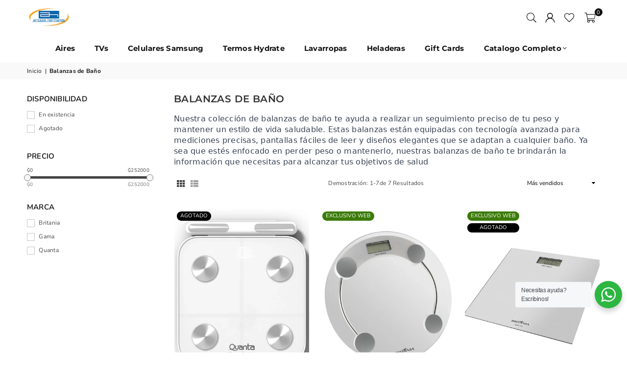

--- FILE ---
content_type: text/html; charset=utf-8
request_url: https://artazasa.com.py/collections/balanzas-de-bano
body_size: 35584
content:
<!doctype html>
<html
  class="no-js"
  lang="es"
  
>
  <head>
<meta charset='utf-8'><style id="critical-css-collection">.pr_price{color:#0077c8;font-weight:700}@media only screen and (max-width:1024px){.grid-view-item{margin-bottom:20px}.grid-view-item .button-set{bottom:5px;opacity:1;visibility:visible}}.gridSwatches{margin-top:10px;font-size:0px}.grid-view-item__vendor{color:#777;margin-bottom:5px}.grid-view-item__title{color:#000;font-size:14px;text-transform:none;font-weight:500}.grid-view-item__meta{margin:5px 0 10px}.grid-view-item .button-set{width:100%;display:block;font-size:0px;position:absolute;bottom:-30px;left:0;z-index:444;opacity:0;visibility:hidden}.grid-view-item .button-set .btn{display:inline-block;font-weight:400;border:0;background-color:#000;position:relative;font-size:18px;padding:0;margin:2px;line-height:35px;width:100%;height:36px;width:38px;text-align:center;border-radius:4px}.grid-view-item .button-set .at{color:#fff}@media only screen and (max-width:766px){.footer-links .h4+ul{display:none;margin:10px 0 20px}.grid-view-item .button-set .btn{line-height:30px;height:32px;width:34px}.grid-view-item .button-set .at{font-size:14px}}.grid-view-item .details{padding:15px 10px 10px}.grid-view-item .pr_price{font-size:14px;display:inline-block}.shopify-product-reviews-badge{min-height:17px}.custom-block .text{margin-bottom:15px}@media only screen and (max-width:1024px){.grid-view-item{margin-bottom:20px}.grid-view-item .button-set{bottom:5px;opacity:1;visibility:visible}.grid-view-item .details{position:relative;padding:15px 0 10px}.footer-block__item:not(.wd100){width:50%}}body:not(.template-index) .site-footer{margin-top:20px}@media only screen and (min-width:768px){body:not(.template-index) .site-footer{margin-top:50px}}.footer-block{display:flex;width:100%;-ms-flex-align:stretch;align-items:stretch;flex-wrap:wrap;margin-bottom:-30px;margin-left:-30px;padding:50px 0}.footer-block__item{flex:0 0 auto;margin-bottom:30px;padding-left:30px;max-width:100%}.site-footer{font-size:13px;color:#000;background-color:#fafafa;border-top:1px solid #eee}.footer-top .h4{color:#000;font-family:var(--ft2);font-size:14px;font-weight:600;letter-spacing:0}.footer-top a{color:#000;text-decoration:none}.footer-links li{margin-bottom:7px}@media only screen and (max-width:766px){.footer-block{margin:0;padding:15px 0}.footer-block__item{width:100%!important;padding:12px 0;margin:0}.footer-block__item+.footer-block__item{border-top:1px solid rgba(0,0,0,.1)}.footer-links .h4{line-height:20px;margin-bottom:0}.footer-links .h4:before{content:"\ea45";font-size:15px;font-family:adorn-icons;float:right}.footer-links .h4+ul{display:none;margin:10px 0 20px}body{overflow-x:hidden}}.fadeIn{animation-name:fadeIn}.at-spin{animation:1.5s linear infinite at-spin}a{color:#444;text-decoration:none;outline:0}p{margin:0 0 20px}.rte{margin-bottom:20px}div.lazyload{position:relative;background-color:#f6f6f6}div.lazyload:before{content:"";display:block;width:50px;height:12px;position:absolute;top:50%;left:50%;transform:translate(-50%,-50%)}html{overflow-x:hidden}body{font-family:var(--ft1);background-color:#fff;color:#444;font-size:13px;line-height:1.4;margin:0;padding:0}h1,h4{font-family:var(--ft2);line-height:1.4;letter-spacing:.02em;overflow-wrap:break-word;word-wrap:break-word;margin:0 0 20px}h1{font-size:25px}.h4,h4{font-size:15px}@media only screen and (min-width:766px){h1{font-size:30px}}.ttlTxt{color:var(--tcl);font-size:var(--tfsm);font-family:var(--tff);font-weight:var(--tfw);line-height:var(--tlh,1.2)}label{display:block;margin-bottom:5px}:-ms-input-placeholder,::-moz-placeholder,::-webkit-input-placeholder{opacity:.6}input,select{color:#000;font-size:13px;font-family:var(--ft1);margin-bottom:15px;max-width:100%;line-height:1.2;padding:8px 15px;border:1px solid #ddd;background-color:#fff}@media only screen and (min-width:768px){.ttlTxt{font-size:var(--tfs)}input,select{padding:10px 18px}}select{padding-right:30px;-webkit-appearance:none;-moz-appearance:none;appearance:none}option{color:#000;background-color:#fff}.ermsg{color:#d20000;line-height:1}.input-group{position:relative;display:table;width:100%;border-collapse:separate}.input-group__btn,.input-group__field{width:100%;display:table-cell;vertical-align:middle;margin:0}.input-group__btn .btn,.input-group__field{height:38px;padding-top:0;padding-bottom:0}.input-group__btn{white-space:nowrap;width:1%}.input-group__btn .btn{white-space:nowrap}input.custCheck{display:none!important}span.checkbox{display:inline-block;width:16px;height:16px;margin:0 5px 0 0;border:1px solid rgba(68,68,68,.3);background:#fff;vertical-align:middle;font-size:11px;font-weight:400;line-height:16px;text-align:center}input::-webkit-inner-spin-button,input::-webkit-outer-spin-button{-webkit-appearance:none;margin:0}input[type=number]{-moz-appearance:textfield}.btn{font-family:var(--ft1);font-weight:700;display:inline-block;width:auto;text-decoration:none;text-align:center;vertical-align:middle;border:1px solid transparent;background-color:#ef8700;color:#fff;text-transform:none;line-height:1;font-size:13px;padding:10px 24px;-webkit-appearance:none;-moz-appearance:none;appearance:none;border-radius:0}.btn.btn-md{font-size:14px;padding:12px 26px}.bdr-btn1{color:#000;background-color:transparent;border:1px solid #000}.btn-link{color:#f67280;background:0 0;border:0;margin:0;outline:0!important;box-shadow:none!important}.main-content{display:block}.grid-products{margin:0 -7.5px}.grid-products .gitem{padding-left:7.5px;padding-right:7.5px}@media only screen and (min-width:768px){.input-group__btn .btn,.input-group__field{height:40px}.main-content{min-height:500px}.grid-products{margin:0 -10px}.grid-products .gitem{padding-left:10px;padding-right:10px}}.loadingBox{position:fixed;top:50%;left:50%;transform:translate(-50%,-50%)}.modalOverly{display:none;position:fixed;bottom:0;left:0;right:0;top:0;z-index:666;background-color:#0009}.loadingBox{display:none;padding:20px;background-color:#fff;border-radius:5px;box-shadow:0 0 5px #0000004d;z-index:1050}.loadingBox .at{font-size:40px;opacity:.7}.mfpbox{margin:0 auto;padding:40px;max-width:800px;position:relative;background-color:#fff;box-shadow:0 0 20px #4444444d}@media only screen and (max-width:767px){.mfpbox{padding:20px;overflow-x:scroll}}.bredcrumbWrap{background:#f9f9f9;margin-bottom:20px}.breadcrumbs{padding-top:8px;padding-bottom:8px}.breadcrumbs a,.breadcrumbs span{text-transform:none;color:#111;display:inline-block;padding:0 3px 0 0;margin-right:3px;font-size:12px}.breadcrumbs a:first-child{padding-left:0}@media only screen and (min-width:768px){.bredcrumbWrap{margin-bottom:30px}}.count-bubble{display:none}.product-labels{position:absolute;left:5px;top:5px;z-index:11}.product-labels .lbl{color:#fff;font-size:11px;text-transform:uppercase;margin-bottom:5px;letter-spacing:0;white-space:nowrap;line-height:18px;text-align:center;padding:0 5px;height:19px}.product-labels .sold-out{background-color:#000}.product-labels .pr-label3{background-color:#81d53d}.tooltip-label{font-size:11px;text-transform:none;line-height:18px;visibility:hidden;opacity:0;background-color:#000;color:#fff;border-radius:0;padding:0 5px;white-space:nowrap;position:absolute;bottom:calc(100% + 20px);left:50%;transform:translate(-50%)}.tooltip-label:before{content:"";border:5px solid transparent;border-top-color:#000;position:absolute;bottom:-9px;left:50%;margin-left:-5px}@media only screen and (max-width:1024px){.tooltip-label{display:none}}a.gimg-link{display:block;border-radius:0;overflow:hidden}.gview-img{width:100%;overflow:hidden;position:relative;z-index:1}.gitem-img{display:block;position:relative;padding-bottom:130%;background-position:center center;background-size:cover;background-repeat:no-repeat}.gview-img .hover,.gview-img .variantImg{visibility:hidden;opacity:0;position:absolute;left:0;top:0;z-index:2;width:100%}.grid-view-item{margin-bottom:30px;text-align:center;position:relative;z-index:0;border:1px solid transparent}@media only screen and (max-width:1024px){.grid-view-item{margin-bottom:20px}}.ctdrawer{position:fixed;top:0;right:0;z-index:1099;visibility:hidden;width:100%;height:100%}#header{position:relative;z-index:15;background-color:#fff;border-bottom:1px solid #fff}.header-logo{margin:0;min-width:170px;max-width:120px}.header-logo .header-logo-link{display:block;font-weight:700;letter-spacing:normal;font-size:20px;text-transform:uppercase;line-height:1;text-decoration:none}.header-logo img{display:block;max-width:90px;height:auto}@media only screen and (max-width:1024px){.header-logo{max-width:100%;min-width:40px;text-align:center}.header-logo img{max-width:90px;margin:0 auto}#header{border-bottom:0}}.site-header{width:100%;min-height:70px;position:relative}.site-header>.header-logo,.site-header>div{flex:1}.site-header .icons-col{width:20%;max-width:170px}.site-header a.hdicon{position:relative;color:#111;height:36px;line-height:36px;text-align:center;padding:0 9px}.site-header a.hdicon .at{font-size:18px;min-width:18px;min-height:18px}#CartCount,.favCount{position:absolute;background:#111;color:#fff;min-width:16px;height:16px;border-radius:16px;line-height:17px;font-size:11px;right:-5px;top:0}.site-header .txtBlock{color:#111}@media only screen and (min-width:768px){.site-header a.hdicon .at{font-size:20px}}#settingsBox{color:#000;text-align:left;background-color:#fff;box-shadow:0 0 15px #0000001a}#settingsBox{font-size:13px;visibility:hidden;opacity:0;padding:20px;width:300px;position:absolute;top:100%;right:15px;z-index:99;transform:translateY(50px)}#settingsBox .customer-links{text-transform:uppercase}#settingsBox .ctLink{color:#000;text-decoration:underline}#settingsBox .btn{width:100%}#shopify-section-navigation{border-top:1px solid transparent;border-bottom:1px solid transparent;background-color:#fff}@media only screen and (min-width:1025px){body{letter-spacing:.02em}#siteNav .at-angle-down-l{margin-left:3px}#siteNav a{text-decoration:none;display:block;opacity:1}#siteNav>li{display:inline-block;text-align:left;margin-right:10px}#siteNav>li>a{color:#111;font-size:15px;font-family:var(--ft3);font-weight:700;text-transform:none;position:relative;line-height:40px;padding:0 15px;min-height:55px;display:flex;align-items:center}#siteNav div.megamenu{opacity:0;visibility:hidden;padding:30px 35px 0;margin:0;position:absolute;top:auto;z-index:999;max-height:600px;overflow:auto;background-color:#fff;box-shadow:0 0 15px #0000001a}#siteNav div.megamenu.mmfull{width:100%;left:0}#siteNav div.megamenu li.lvl-1{margin-bottom:25px}#siteNav div.megamenu li.lvl-1 a.lvl-1{font-size:16px;text-transform:uppercase;color:#000;padding:0 0 8px;font-weight:600}#siteNav div.megamenu li.lvl-1 li a{font-size:13px;color:#000;padding:5px 0;font-weight:400}#siteNav div.megamenu li.lvl-1 li a:before{content:"";display:inline-block;width:0;height:2px;vertical-align:middle;background-color:#0077c8}}@media only screen and (max-width:1279px){#siteNav>li>a{padding:0 10px}}.js-mobile-nav-toggle{margin-left:-9px}.mobile-nav-wrapper{width:270px;height:100%;position:fixed;left:-270px;top:0;z-index:999;background-color:#fff;box-shadow:0 0 5px #0000004d;opacity:0;visibility:hidden}.closemmn{color:#000;background-color:#eee;position:absolute;top:15px;right:-50px;width:50px;height:50px}#MobileNav{height:calc(100% - 36px);padding-bottom:10px;overflow:auto}#MobileNav li{border-top:1px solid #eee;position:relative}#MobileNav li a{color:#000;font-size:13px;text-decoration:none;min-height:50px;padding:5px 0 5px 15px;display:flex;align-items:center;justify-content:space-between;opacity:1;font-weight:400;letter-spacing:.05em;text-transform:none}#MobileNav li a .at{color:#000;font-size:12px;display:block;width:40px;height:40px;line-height:40px;text-align:center}#MobileNav li ul{display:none;background-color:#f7f7f7}#MobileNav li li a{padding-left:20px}#MobileNav li li li a{padding-left:30px}#MobileNav li li li li a{padding-left:40px}.sidebar{width:300px}.sidebar.left{order:-1;padding-right:30px}.closeFilter{z-index:333;color:#444;font-size:17px;line-height:34px;height:35px;width:35px;text-align:center;position:absolute;top:5px;right:5px}.sidebar .sidebar_widget{margin-bottom:30px}.sidebar .widget-title{color:#000;font-family:var(--ft1);font-size:15px;margin-bottom:10px;font-weight:600;text-transform:uppercase;letter-spacing:.2px;position:relative}@media only screen and (max-width:1024px){.site-header{min-height:50px}.site-header .icons-col,.site-header .mobile-nav{max-width:75px}.filterbar{width:280px;height:100%;overflow:auto;padding:0;position:fixed;top:0;left:0;z-index:444;background-color:#fff;transform:translate(-290px);box-shadow:0 0 10px #0000001a}.filterbar .sidebar_widget{padding:15px 15px 0;margin-bottom:15px}}ul.flOpt li{padding:3px 0}ul.flOpt li label{font-weight:400;font-size:12px}.crFilters{margin-bottom:20px}.crFilters .actFilter{display:inline-block;margin:0 3px 0 0;padding:3px 6px;background:#000;color:#fff;font-size:11px}.crFilters .actFilter:only-child{display:none}.filters-toolbar{margin-bottom:20px}.filters-toolbar select{font-size:12px;height:auto;max-width:100%;min-width:inherit;margin:0;padding:5px 25px 5px 5px;border:0}.change-view{background:0 0;opacity:.5;border:0}.change-view.active{opacity:1}.change-view .at{font-size:16px}.btn-filter{width:100%;font-weight:600;border-radius:3px;text-transform:uppercase;padding:5px;line-height:normal;height:auto;font-size:13px;letter-spacing:0;margin-bottom:10px}.flbarCount{font-size:11px;margin:0 auto}@media only screen and (min-width:766px){.filters-toolbar__item{min-width:110px}.btn-filter{width:auto;padding:4px 12px;margin-right:10px;margin-bottom:0}.flbarCount{font-size:12px}}.product-form{display:flex;flex-wrap:wrap;margin:0 -5px 10px}.at-tag-l:before{content:"\ec08"}.at-file-ar:before{content:"\ebb5"}.at-bars-l:before{content:"\eb7f"}.at-plus-l:before{content:"\ebe0"}.at-spinner4:before{content:"\f110"}.at-th:before{content:"\ea20"}.at-th-list:before{content:"\ea22"}.at-times-r:before{content:"\eb41"}.at-times-l:before{content:"\ec0f"}.at-heart-l:before{content:"\ebbb"}.at-user-expand:before{content:"\e977"}.at-cart-l:before{content:"\ebfa"}.at-search-l:before{content:"\ebf3"}.at-angle-down-l:before{content:"\eb66"}.at-arw-up:before{content:"\ea60"}#searchPopup{width:100%;padding:40px 50px;opacity:0;position:fixed;top:0;left:0;z-index:999;transform:translateY(-100%);color:#000;background-color:#fff;box-shadow:0 0 15px #0000001a}#searchPopup .h4{color:#000}#searchPopup .closeSearch{color:#000;font-size:24px;position:absolute;top:10px;right:20px}#searchPopup .input-group{border-bottom:1px solid #eee}#searchPopup .search__input{color:#000;padding:5px 0;background:0 0;border:0}#searchPopup .btn{color:#000;opacity:.5;padding:0;border:0;background:0 0}#searchPopup .s_suggestion a{color:#000}#searchPopup .s_suggestion a{margin:0 5px}@media only screen and (max-width:766px){#searchPopup{padding:15px 20px}#searchPopup .closeSearch{top:0;right:10px}}.search-results{list-style-type:none;width:100%;max-width:100%;padding-top:10px}#CartDrawer-Overlay{position:fixed;z-index:-1;background-color:#0003}.drawer__inner{overflow-x:hidden;overflow-y:auto}.cart-drawer{width:90%;max-width:380px;height:100%;display:flex;flex-direction:column;transform:translate(100%);text-align:left;color:#000;background-color:#fff;box-shadow:0 0 15px #0000001a}.cart-drawer h4{color:#000;font-size:15px;font-weight:600;margin:20px}.cart-drawer .close-cart{color:#000;font-size:20px;opacity:.8;position:absolute;right:15px;top:15px}.cart-drawer .btn{width:100%}.cart-drawer .ermsg:not(.error-alert){display:none}.cartFt{background-color:#f5f5f5}.cftBtn{color:#111!important;padding:12px 10px;margin:0 5px;background-color:#f5f5f5;flex:1;text-align:center}.cftBtn+.cftBtn{border-left:1px solid #ddd}.cftBtn .at{font-size:18px}.minicartTol{padding:25px 20px}.shopWrapper{width:100%;height:100%;position:absolute;top:0;left:0;z-index:1;background-color:#fff;box-shadow:0 0 5px #ddd;display:none;align-items:center;justify-content:center}#site-scroll{color:#fff;line-height:33px;font-size:20px;height:35px;right:20px;position:fixed;border-radius:50%;text-align:center;width:35px;bottom:40px;z-index:444;display:none;background:#000}input[type=search]::-webkit-search-cancel-button,input[type=search]::-webkit-search-decoration,input[type=search]::-webkit-search-results-button,input[type=search]::-webkit-search-results-decoration{display:none}.mfp-hide{display:none!important}button::-moz-focus-inner{padding:0;border:0}</style>	<meta http-equiv="X-UA-Compatible" content="IE=edge,chrome=1"><meta name="viewport" content="width=device-width, initial-scale=1.0"><meta name="theme-color" content="#000"><meta name="format-detection" content="telephone=no"><link rel="preconnect" href="https://cdn.shopify.com" crossorigin><link rel="dns-prefetch" href="https://artazasa.com.py" crossorigin><link rel="dns-prefetch" href="https://4a4bf5.myshopify.com" crossorigin><link rel="preconnect" href="https://fonts.shopifycdn.com" crossorigin><link rel="shortcut icon" href="//artazasa.com.py/cdn/shop/files/ah-favicon_32x32.png?v=1727300257" type="image/png"><link rel="apple-touch-icon-precomposed" type="image/png" sizes="152x152" href="//artazasa.com.py/cdn/shop/files/AH-favicon-retina_152x.png?v=1727300228"><!-- /snippets/social-meta-tags.liquid --><meta name="author" content="Artaza Hermanos CISA">
<link rel="preload" as="font" href="//artazasa.com.py/cdn/fonts/nunito_sans/nunitosans_n4.0276fe080df0ca4e6a22d9cb55aed3ed5ba6b1da.woff2" type="font/woff2" crossorigin><link rel="preload" as="font" href="//artazasa.com.py/cdn/fonts/nunito_sans/nunitosans_n7.25d963ed46da26098ebeab731e90d8802d989fa5.woff2" type="font/woff2" crossorigin><link rel="preload" as="font" href="//artazasa.com.py/cdn/fonts/montserrat/montserrat_n4.81949fa0ac9fd2021e16436151e8eaa539321637.woff2" type="font/woff2" crossorigin><link rel="preload" as="font" href="//artazasa.com.py/cdn/fonts/montserrat/montserrat_n7.3c434e22befd5c18a6b4afadb1e3d77c128c7939.woff2" type="font/woff2" crossorigin><link rel="preload" as="font" href="//artazasa.com.py/cdn/shop/t/23/assets/adorn-icons.woff2?v=23110375483909177801763751010" type="font/woff2" crossorigin><style type="text/css">:root{--ft1:"Nunito Sans",sans-serif;--ft2:"Nunito Sans",sans-serif;--ft3:Montserrat,sans-serif;--site_gutter:15px;--grid_gutter:30px;--grid_gutter_sm:15px; --input_height:38px;--input_height_sm:32px;--error:#d20000}*,::after,::before{box-sizing:border-box}article,aside,details,figcaption,figure,footer,header,hgroup,main,menu,nav,section,summary{display:block}body,button,input,select,textarea{font-family:-apple-system,BlinkMacSystemFont,"Segoe UI","Roboto","Oxygen","Ubuntu","Cantarell","Helvetica Neue",sans-serif;-webkit-font-smoothing:antialiased;-webkit-text-size-adjust:100%}a{background-color:transparent}a,a:after,a:before{transition:all .3s ease-in-out}b,strong{font-weight:700;}em{font-style:italic}small{font-size:80%}sub,sup{font-size:75%;line-height:0;position:relative;vertical-align:baseline}sup{top:-.5em}sub{bottom:-.25em}img{max-width:100%;border:0}button,input,optgroup,select,textarea{color:inherit;font:inherit;margin:0;outline:0}button[disabled],input[disabled]{cursor:default}[type=button]::-moz-focus-inner,[type=reset]::-moz-focus-inner,[type=submit]::-moz-focus-inner,button::-moz-focus-inner{border-style:none;padding:0}[type=button]:-moz-focusring,[type=reset]:-moz-focusring,[type=submit]:-moz-focusring,button:-moz-focusring{outline:1px dotted ButtonText}input[type=email],input[type=number],input[type=password],input[type=search]{-webkit-appearance:none;-moz-appearance:none}table{width:100%;border-collapse:collapse;border-spacing:0}td,th{padding:0}textarea{overflow:auto;-webkit-appearance:none;-moz-appearance:none}[tabindex='-1']:focus{outline:0}a,img{outline:0!important;border:0}[role=button],a,button,input,label,select,textarea{touch-action:manipulation}.fl,.flex{display:flex}.fl1,.flex-item{flex:1}.clearfix::after{content:'';display:table;clear:both}.clear{clear:both}.icon__fallback-text,.v-hidden{position:absolute!important;overflow:hidden;clip:rect(0 0 0 0);height:1px;width:1px;margin:-1px;padding:0;border:0}.visibility-hidden{visibility:hidden}.js-focus-hidden:focus{outline:0}.no-js:not(html),.no-js .js{display:none}.no-js .no-js:not(html){display:block}.skip-link:focus{clip:auto;width:auto;height:auto;margin:0;color:#111;background-color:#fff;padding:10px;opacity:1;z-index:10000;transition:none}blockquote{background:#f8f8f8;font-weight:600;font-size:15px;font-style:normal;text-align:center;padding:0 30px;margin:0}.rte blockquote{padding:25px;margin-bottom:20px}blockquote p+cite{margin-top:7.5px}blockquote cite{display:block;font-size:13px;font-style:inherit}code,pre{font-family:Consolas,monospace;font-size:1em}pre{overflow:auto}.rte:last-child{margin-bottom:0}.rte .h1,.rte .h2,.rte .h3,.rte .h4,.rte .h5,.rte .h6,.rte h1,.rte h2,.rte h3,.rte h4,.rte h5,.rte h6{margin-top:15px;margin-bottom:7.5px}.rte .h1:first-child,.rte .h2:first-child,.rte .h3:first-child,.rte .h4:first-child,.rte .h5:first-child,.rte .h6:first-child,.rte h1:first-child,.rte h2:first-child,.rte h3:first-child,.rte h4:first-child,.rte h5:first-child,.rte h6:first-child{margin-top:0}.rte li{margin-bottom:4px;list-style:inherit}.rte li:last-child{margin-bottom:0}.rte-setting{margin-bottom:11.11111px}.rte-setting:last-child{margin-bottom:0}p:last-child{margin-bottom:0}li{list-style:none}.fine-print{font-size:1.07692em;font-style:italic;margin:20px 0}.txt--minor{font-size:80%}.txt--emphasis{font-style:italic}.icon{display:inline-block;width:20px;height:20px;vertical-align:middle;fill:currentColor}.no-svg .icon{display:none}svg.icon:not(.icon--full-color) circle,svg.icon:not(.icon--full-color) ellipse,svg.icon:not(.icon--full-color) g,svg.icon:not(.icon--full-color) line,svg.icon:not(.icon--full-color) path,svg.icon:not(.icon--full-color) polygon,svg.icon:not(.icon--full-color) polyline,svg.icon:not(.icon--full-color) rect,symbol.icon:not(.icon--full-color) circle,symbol.icon:not(.icon--full-color) ellipse,symbol.icon:not(.icon--full-color) g,symbol.icon:not(.icon--full-color) line,symbol.icon:not(.icon--full-color) path,symbol.icon:not(.icon--full-color) polygon,symbol.icon:not(.icon--full-color) polyline,symbol.icon:not(.icon--full-color) rect{fill:inherit;stroke:inherit}.no-svg .icon__fallback-text{position:static!important;overflow:inherit;clip:none;height:auto;width:auto;margin:0}ol,ul{margin:0;padding:0}ol{list-style:decimal}.list--inline{padding:0;margin:0}.list--inline li{display:inline-block;margin-bottom:0;vertical-align:middle}.rte img{height:auto}.rte table{table-layout:fixed}.rte ol,.rte ul{margin:20px 0 30px 30px}.rte ol.list--inline,.rte ul.list--inline{margin-left:0}.rte ul{list-style:disc outside}.rte ul ul{list-style:circle outside}.rte ul ul ul{list-style:square outside}.rte a:not(.btn){padding-bottom:1px}.tc .rte ol,.tc .rte ul,.tc.rte ol,.tc.rte ul{margin-left:0;list-style-position:inside}.rte__table-wrapper{max-width:100%;overflow:auto;-webkit-overflow-scrolling:touch}svg:not(:root){overflow:hidden}.video-wrapper{position:relative;overflow:hidden;max-width:100%;padding-bottom:56.25%;height:0;height:auto}.video-wrapper iframe{position:absolute;top:0;left:0;width:100%;height:100%}form{margin:0}legend{border:0;padding:0}button,input[type=submit],label[for]{cursor:pointer}input[type=text]{-webkit-appearance:none;-moz-appearance:none}[type=checkbox]+label,[type=radio]+label{display:inline-block;margin-bottom:0}textarea{min-height:100px}input[type=checkbox],input[type=radio]{margin:0 5px 0 0;vertical-align:middle}select::-ms-expand{display:none}.label--hidden{position:absolute;height:0;width:0;margin-bottom:0;overflow:hidden;clip:rect(1px,1px,1px,1px)}.form-vertical input,.form-vertical select,.form-vertical textarea{display:block;width:100%}.form-vertical [type=checkbox],.form-vertical [type=radio]{display:inline-block;width:auto;margin-right:5px}.form-vertical .btn,.form-vertical [type=submit]{display:inline-block;width:auto}.grid--table{display:table;table-layout:fixed;width:100%}.grid--table>.gitem{float:none;display:table-cell;vertical-align:middle}.is-transitioning{display:block!important;visibility:visible!important}.mr0{margin:0 !important;}.pd0{ padding:0 !important;}.db{display:block}.dbi{display:inline-block}.dn, .hidden,.btn.loading .txt {display:none}.of_hidden {overflow:hidden}.pa {position:absolute}.pr {position:relative}.fw-300{font-weight:300}.fw-400{font-weight:400}.fw-500{font-weight:500}.fw-600{font-weight:600}b,strong,.fw-700{font-weight:700}em, .em{font-style:italic}.tt-u{text-transform:uppercase}.tt-l{text-transform:lowercase}.tt-c{text-transform:capitalize}.tt-n{text-transform:none}.list-bullet,.list-arrow,.list-square,.order-list{padding:0 0 15px 15px;}.list-bullet li {list-style:disc; padding:4px 0; }.list-bullet ul, .list-circle ul, .list-arrow ul, .order-list li {padding-left:15px;}.list-square li {list-style:square; padding:4px 0; } .list-arrow li {list-style:disclosure-closed; padding:4px 0; }.order-list li {list-style:decimal; padding:4px 0; }.tdn {text-decoration:none!important}.tdu {text-decoration:underline}.imgFt{position:absolute;top:0;left:0;width:100%;height:100%;object-fit:cover; object-position:center; }.imgFl { display:block; width:100%; height:auto; }.imgWrapper { display:block; margin:auto; }.autoHt { height:auto; }.bgImg { background-size:cover; background-repeat:no-repeat; background-position:center; }.grid-sizer{width:25%; position:absolute}.w_auto {width:auto!important}.h_auto{height:auto}.w_100{width:100%!important}.h_100{height:100%!important}.pd10 {padding:10px;}.grid{display:flex;flex-wrap:wrap;list-style:none;margin:0 -7.5px }.gitem{flex:0 0 auto;padding-left:7.5px;padding-right:7.5px;width:100%}.col-1,.rwcols-1 .gitem, .wd100{width:100%}.col-2,.rwcols-2 .gitem,.wd50{width:50%}.col-3,.rwcols-3 .gitem,.wd33{width:33.33333%}.col-4,.rwcols-4 .gitem,.wd25{width:25%}.col-5,.rwcols-5 .gitem,.wd20{width:20%}.col-6,.rwcols-6 .gitem,.wd16{width:16.66667%}.col-7,.rwcols-7 .gitem,.wd14{width:14.28571%}.col-8,.rwcols-8 .gitem,.wd12{width:12.5%}.col-9,.rwcols-9 .gitem,.wd11{width:11.11111%}.col-10,.rwcols-10 .gitem,.wd10{width:10%}.wd30{width:30%}.wd37{width:37.5%}.wd40{width:40%}.wd60{width:60%}.wd62{width:62.5%}.wd66{width:66.66667%}.wd70{width:70%}.wd75{width:75%}.wd80{width:80%}.wd83{width:83.33333%}.wd87{width:87.5%}.wd90{width:90%}.wd100{width:100%}.show{display:block!important}.hide{display:none!important}.grid-products{margin:0 -0.0px}.grid-products .gitem{padding-left:0.0px;padding-right:0.0px}.f-row{flex-direction:row}.f-col{flex-direction:column}.f-wrap{flex-wrap:wrap}.f-nowrap{flex-wrap:nowrap}.f-jcs{justify-content:flex-start}.f-jce{justify-content:flex-end}.f-jcc{justify-content:center}.f-jcsb{justify-content:space-between}.f-jcsa{justify-content:space-around}.f-jcse{justify-content:space-evenly}.f-ais{align-items:flex-start}.f-aie{align-items:flex-end}.f-aic{align-items:center}.f-aib{align-items:baseline}.f-aist{align-items:stretch}.f-acs{align-content:flex-start}.f-ace{align-content:flex-end}.f-acc{align-content:center}.f-acsb{align-content:space-between}.f-acsa{align-content:space-around}.f-acst{align-content:stretch}.f-asa{align-self:auto}.f-ass{align-self:flex-start}.f-ase{align-self:flex-end}.f-asc{align-self:center}.f-asb{align-self:baseline}.f-asst{align-self:stretch}.order0{order:0}.order1{order:1}.order2{order:2}.order3{order:3}.tl{text-align:left!important}.tc{text-align:center!important}.tr{text-align:right!important}.m_auto{margin-left:auto;margin-right:auto}.ml_auto{margin-left:auto}.mr_auto{margin-right:auto}.m0{margin:0!important}.mt0{margin-top:0!important}.ml0{margin-left:0!important}.mr0{margin-right:0!important}.mb0{margin-bottom:0!important}.ml5{margin-left:5px}.mt5{margin-top:5px}.mr5{margin-right:5px}.mb5{margin-bottom:5px}.ml10{margin-left:10px}.mt10{margin-top:10px}.mr10{margin-right:10px}.mb10{margin-bottom:10px}.ml15{margin-left:15px}.mt15{margin-top:15px}.mr15{margin-right:15px}.mb15{margin-bottom:15px}.ml20{margin-left:20px}.mt20{margin-top:20px!important}.mr20{margin-right:20px}.mb20{margin-bottom:20px}.ml25{margin-left:25px}.mt25{margin-top:25px}.mr25{margin-right:25px}.mb25{margin-bottom:25px}.ml30{margin-left:30px}.mt30{margin-top:30px}.mr30{margin-right:30px}.mb30{margin-bottom:30px}.mb35{margin-bottom:35px}.mb40{margin-bottom:40px}.mb45{margin-bottom:45px}.mb50{margin-bottom:50px}@media (min-width:768px){.col-md-1{width:100%}.col-md-2,.rwcols-md-2 .gitem,.wd50-md{width:50%}.col-md-3,.rwcols-md-3 .gitem,.wd33-md{width:33.33333%}.col-md-4,.rwcols-md-4 .gitem,.wd25-md{width:25%}.col-md-5,.rwcols-md-5 .gitem,.wd20-md{width:20%}.col-md-6,.rwcols-md-6 .gitem,.wd16-md{width:16.66667%}.col-md-7,.rwcols-md-7 .gitem,.wd14-md{width:14.28571%}.col-md-8,.rwcols-md-8 .gitem,.wd12-md{width:12.5%}.col-md-9,.rwcols-md-9 .gitem,.wd11-md{width:11.11111%}.col-md-10,.rwcols-md-10 .gitem,.wd10-md{width:10%}.wd30-md{width:30%}.wd37-md{width:37.5%}.wd40-md{width:40%}.wd60-md{width:60%}.wd62-md{width:62.5%}.wd66-md{width:66.66667%}.wd70-md{width:70%}.wd75-md{width:75%}.wd80-md{width:80%}.wd83-md{width:83.33333%}.wd87-md{width:87.5%}.wd90-md{width:90%}.tl-md{text-align:left!important}.tc-md{text-align:center!important}.tr-md{text-align:right!important}.f-row-md{flex-direction:row}.f-col-md{flex-direction:column}.f-wrap-md{flex-wrap:wrap}.f-nowrap-md{flex-wrap:nowrap}.f-jcs-md{justify-content:flex-start}.f-jce-md{justify-content:flex-end}.f-jcc-md{justify-content:center}.f-jcsb-md{justify-content:space-between}.f-jcsa-md{justify-content:space-around}.f-jcse-md{justify-content:space-evenly}.f-ais-md{align-items:flex-start}.f-aie-md{align-items:flex-end}.f-aic-md{align-items:center}.f-aib-md{align-items:baseline}.f-aist-md{align-items:stretch}.f-acs-md{align-content:flex-start}.f-ace-md{align-content:flex-end}.f-acc-md{align-content:center}.f-acsb-md{align-content:space-between}.f-acsa-md{align-content:space-around}.f-acst-md{align-content:stretch}.f-asa-md{align-self:auto}.f-ass-md{align-self:flex-start}.f-ase-md{align-self:flex-end}.f-asc-md{align-self:center}.f-asb-md{align-self:baseline}.f-asst-md{align-self:stretch}.mb0-md{margin-bottom:0}.mb5-md{margin-bottom:5px}.mb10-md{margin-bottom:10px}.mb15-md{margin-bottom:15px}.mb20-md{margin-bottom:20px}.mb25-md{margin-bottom:25px}.mb30-md{margin-bottom:30px}.mb35-md{margin-bottom:35px}.mb40-md{margin-bottom:40px}.mb45-md{margin-bottom:45px}.mb50-md{margin-bottom:50px}}@media (min-width:1025px){.grid{margin:0 -15px }.gitem{padding-left:15px;padding-right:15px }.col-lg-1{width:100%}.col-lg-2,.rwcols-lg-2 .gitem,.wd50-lg{width:50%}.col-lg-3,.rwcols-lg-3 .gitem,.wd33-lg{width:33.33333%}.col-lg-4,.rwcols-lg-4 .gitem,.wd25-lg{width:25%}.col-lg-5,.rwcols-lg-5 .gitem,.wd20-lg{width:20%}.col-lg-6,.rwcols-lg-6 .gitem,.wd16-lg{width:16.66667%}.col-lg-7,.rwcols-lg-7 .gitem,.wd14-lg{width:14.28571%}.col-lg-8,.rwcols-lg-8 .gitem,.wd12-lg{width:12.5%}.col-lg-9,.rwcols-lg-9 .gitem,.wd11-lg{width:11.11111%}.col-lg-10,.rwcols-lg-10 .gitem,.wd10-lg{width:10%}.wd30-lg{width:30%}.wd37-lg{width:37.5%}.wd40-lg{width:40%}.wd60-lg{width:60%}.wd62-lg{width:62.5%}.wd66-lg{width:66.66667%}.wd70-lg{width:70%}.wd75-lg{width:75%}.wd80-lg{width:80%}.wd83-lg{width:83.33333%}.wd87-lg{width:87.5%}.wd90-lg{width:90%}.show-lg{display:block!important}.hide-lg{display:none!important}.f-row-lg{flex-direction:row}.f-col-lg{flex-direction:column}.f-wrap-lg{flex-wrap:wrap}.f-nowrap-lg{flex-wrap:nowrap}.tl-lg {text-align:left!important}.tc-lg {text-align:center!important}.tr-lg {text-align:right!important}.grid-products{margin:0 -10.0px}.grid-products .gitem{padding-left:10.0px;padding-right:10.0px}}@media (min-width:1280px){.col-xl-1{width:100%}.col-xl-2,.rwcols-xl-2 .gitem,.wd50-xl{width:50%}.col-xl-3,.rwcols-xl-3 .gitem,.wd33-xl{width:33.33333%}.col-xl-4,.rwcols-xl-4 .gitem,.wd25-xl{width:25%}.col-xl-5,.rwcols-xl-5 .gitem,.wd20-xl{width:20%}.col-xl-6,.rwcols-xl-6 .gitem,.wd16-xl{width:16.66667%}.col-xl-7,.rwcols-xl-7 .gitem,.wd14-xl{width:14.28571%}.col-xl-8,.rwcols-xl-8 .gitem,.wd12-xl{width:12.5%}.col-xl-9,.rwcols-xl-9 .gitem,.wd11-xl{width:11.11111%}.col-xl-10,.rwcols-xl-10 .gitem,.wd10-xl{width:10%}.wd30-xl{width:30%}.wd37-xl{width:37.5%}.wd40-xl{width:40%}.wd60-xl{width:60%}.wd62-xl{width:62.5%}.wd66-xl{width:66.66667%}.wd70-xl{width:70%}.wd75-xl{width:75%}.wd80-xl{width:80%}.wd83-xl{width:83.33333%}.wd87-xl{width:87.5%}.wd90-xl{width:90%}.show-xl{display:block!important}.hide-xl{display:none!important}.f-wrap-xl{flex-wrap:wrap}.f-col-xl{flex-direction:column}.tl-xl {text-align:left!important}.tc-xl {text-align:center!important}.tr-xl {text-align:right!important}}@media only screen and (min-width:768px) and (max-width:1025px){.show-md{display:block!important}.hide-md{display:none!important}}@media only screen and (max-width:767px){.show-sm{display:block!important}.hide-sm{display:none!important}}@font-face{font-family:Adorn-Icons;src:url("//artazasa.com.py/cdn/shop/t/23/assets/adorn-icons.woff2?v=23110375483909177801763751010") format('woff2'),url("//artazasa.com.py/cdn/shop/t/23/assets/adorn-icons.woff?v=3660380726993999231763751009") format('woff');font-weight:400;font-style:normal;font-display:swap}.at{font:normal normal normal 15px/1 Adorn-Icons;speak:none;text-transform:none;display:inline-block;vertical-align:middle;text-rendering:auto;-webkit-font-smoothing:antialiased;-moz-osx-font-smoothing:grayscale}@font-face {font-family: "Nunito Sans";font-weight: 300;font-style: normal;font-display: swap;src: url("//artazasa.com.py/cdn/fonts/nunito_sans/nunitosans_n3.dd449b0f52a6ad3150beb6eb8d82627ea34fcb52.woff2") format("woff2"), url("//artazasa.com.py/cdn/fonts/nunito_sans/nunitosans_n3.45928256bc616e1eba7b853895e4696fe2a37713.woff") format("woff");}@font-face {font-family: "Nunito Sans";font-weight: 400;font-style: normal;font-display: swap;src: url("//artazasa.com.py/cdn/fonts/nunito_sans/nunitosans_n4.0276fe080df0ca4e6a22d9cb55aed3ed5ba6b1da.woff2") format("woff2"), url("//artazasa.com.py/cdn/fonts/nunito_sans/nunitosans_n4.b4964bee2f5e7fd9c3826447e73afe2baad607b7.woff") format("woff");}@font-face {font-family: "Nunito Sans";font-weight: 500;font-style: normal;font-display: swap;src: url("//artazasa.com.py/cdn/fonts/nunito_sans/nunitosans_n5.6fc0ed1feb3fc393c40619f180fc49c4d0aae0db.woff2") format("woff2"), url("//artazasa.com.py/cdn/fonts/nunito_sans/nunitosans_n5.2c84830b46099cbcc1095f30e0957b88b914e50a.woff") format("woff");}@font-face {font-family: "Nunito Sans";font-weight: 600;font-style: normal;font-display: swap;src: url("//artazasa.com.py/cdn/fonts/nunito_sans/nunitosans_n6.6e9464eba570101a53130c8130a9e17a8eb55c21.woff2") format("woff2"), url("//artazasa.com.py/cdn/fonts/nunito_sans/nunitosans_n6.25a0ac0c0a8a26038c7787054dd6058dfbc20fa8.woff") format("woff");}@font-face {font-family: "Nunito Sans";font-weight: 700;font-style: normal;font-display: swap;src: url("//artazasa.com.py/cdn/fonts/nunito_sans/nunitosans_n7.25d963ed46da26098ebeab731e90d8802d989fa5.woff2") format("woff2"), url("//artazasa.com.py/cdn/fonts/nunito_sans/nunitosans_n7.d32e3219b3d2ec82285d3027bd673efc61a996c8.woff") format("woff");}@font-face {font-family: Montserrat;font-weight: 300;font-style: normal;font-display: swap;src: url("//artazasa.com.py/cdn/fonts/montserrat/montserrat_n3.29e699231893fd243e1620595067294bb067ba2a.woff2") format("woff2"), url("//artazasa.com.py/cdn/fonts/montserrat/montserrat_n3.64ed56f012a53c08a49d49bd7e0c8d2f46119150.woff") format("woff");}@font-face {font-family: Montserrat;font-weight: 400;font-style: normal;font-display: swap;src: url("//artazasa.com.py/cdn/fonts/montserrat/montserrat_n4.81949fa0ac9fd2021e16436151e8eaa539321637.woff2") format("woff2"), url("//artazasa.com.py/cdn/fonts/montserrat/montserrat_n4.a6c632ca7b62da89c3594789ba828388aac693fe.woff") format("woff");}@font-face {font-family: Montserrat;font-weight: 500;font-style: normal;font-display: swap;src: url("//artazasa.com.py/cdn/fonts/montserrat/montserrat_n5.07ef3781d9c78c8b93c98419da7ad4fbeebb6635.woff2") format("woff2"), url("//artazasa.com.py/cdn/fonts/montserrat/montserrat_n5.adf9b4bd8b0e4f55a0b203cdd84512667e0d5e4d.woff") format("woff");}@font-face {font-family: Montserrat;font-weight: 600;font-style: normal;font-display: swap;src: url("//artazasa.com.py/cdn/fonts/montserrat/montserrat_n6.1326b3e84230700ef15b3a29fb520639977513e0.woff2") format("woff2"), url("//artazasa.com.py/cdn/fonts/montserrat/montserrat_n6.652f051080eb14192330daceed8cd53dfdc5ead9.woff") format("woff");}@font-face {font-family: Montserrat;font-weight: 700;font-style: normal;font-display: swap;src: url("//artazasa.com.py/cdn/fonts/montserrat/montserrat_n7.3c434e22befd5c18a6b4afadb1e3d77c128c7939.woff2") format("woff2"), url("//artazasa.com.py/cdn/fonts/montserrat/montserrat_n7.5d9fa6e2cae713c8fb539a9876489d86207fe957.woff") format("woff");}.page-width { margin:0 auto; padding-left:10px; padding-right:10px; max-width:1200px; }.fullwidth { max-width:100%; padding-left:10px; padding-right:10px; }@media only screen and (min-width:766px) { .page-width { padding-left:15px; padding-right:15px; }.fullwidth { padding-left:15px; padding-right:15px; }}@media only screen and (min-width:1280px){.fullwidth { padding-left:55px; padding-right:55px; }}.fullwidth.npd { padding-left:0; padding-right:0; }</style><link        rel="stylesheet"        href="//artazasa.com.py/cdn/shop/t/23/assets/theme.css?v=136957518492109546131764947978"        type="text/css"        media="all">      <script src="//artazasa.com.py/cdn/shop/t/23/assets/lazysizes.js?v=87699819761267479901763751010" async></script>      <script src="//artazasa.com.py/cdn/shop/t/23/assets/jquery.min.js?v=115860211936397945481763751010"defer="defer"></script>      <script>        var theme = {          strings: {            addToCart: "Agregar al carrito",            preOrder: "Hacer un pedido",            soldOut: "Agotado",            unavailable: "No disponible",            showMore: "Ver más",            showLess: "Mostrar menos"          },          mlcurrency:false          ,          moneyFormat: "Gs. {{amount_no_decimals_with_comma_separator}}",          currencyFormat: "money_with_currency_format",          shopCurrency: "PYG",          autoCurrencies: false,          money_currency_format: "Gs. {{amount_no_decimals_with_comma_separator}} PYG",          money_format: "Gs. {{amount_no_decimals_with_comma_separator}}",          ajax_cart: true,          fixedHeader: true,          animation: false,          animationMobile: true,          searchresult: "Ver todos los resultados",          wlAvailable: "Disponible en lista de deseos",          rtl: false        };        document.documentElement.className = document.documentElement.className.replace('no-js', 'js');        var Metatheme = null,          thm = 'Avone',          shpeml = 'info@artazasa.com.py',          dmn = window.location.hostname;        window.lazySizesConfig = window.lazySizesConfig || {};        window.lazySizesConfig.loadMode = 1;        window.lazySizesConfig.loadHidden = false;        window.shopUrl = 'https://artazasa.com.py';        window.routes = {          cart_add_url: '/cart/add',          cart_change_url: '/cart/change',          cart_update_url: '/cart/update',          cart_url: '/cart',          predictive_search_url: '/search/suggest'        };        window.cartStrings = {          error: `Error`,          quantityError: `Solo podés agregar [quantity] unidades de este item`        };      </script>      <script src="//artazasa.com.py/cdn/shop/t/23/assets/vendor.js?v=154559527474465178371763751009" defer="defer"></script>            <script src="//artazasa.com.py/cdn/shop/t/23/assets/app.js?v=47913783154020365311763753554" defer="defer"></script>
   <script>window.performance && window.performance.mark && window.performance.mark('shopify.content_for_header.start');</script><meta name="facebook-domain-verification" content="s1sz2qqr8qmao19lmv8edf4isbi2wp">
<meta name="google-site-verification" content="9QMm1HGfrpbrtjZmPM8q-5T12f5ws7Rxmo2wjLdlr-c">
<meta id="shopify-digital-wallet" name="shopify-digital-wallet" content="/73120514351/digital_wallets/dialog">
<link rel="alternate" type="application/atom+xml" title="Feed" href="/collections/balanzas-de-bano.atom" />
<link rel="alternate" type="application/json+oembed" href="https://artazasa.com.py/collections/balanzas-de-bano.oembed">
<script async="async" data-src="/checkouts/internal/preloads.js?locale=es-PY"></script>
<script id="shopify-features" type="application/json">{"accessToken":"f4580d52cd58e69809a3832a5cb89506","betas":["rich-media-storefront-analytics"],"domain":"artazasa.com.py","predictiveSearch":true,"shopId":73120514351,"locale":"es"}</script>
<script>var Shopify = Shopify || {};
Shopify.shop = "4a4bf5.myshopify.com";
Shopify.locale = "es";
Shopify.currency = {"active":"PYG","rate":"1.0"};
Shopify.country = "PY";
Shopify.theme = {"name":"Avone - credito Whatsapp","id":181960016175,"schema_name":"Avone","schema_version":"5.1","theme_store_id":null,"role":"main"};
Shopify.theme.handle = "null";
Shopify.theme.style = {"id":null,"handle":null};
Shopify.cdnHost = "artazasa.com.py/cdn";
Shopify.routes = Shopify.routes || {};
Shopify.routes.root = "/";</script>
<script type="module">!function(o){(o.Shopify=o.Shopify||{}).modules=!0}(window);</script>
<script>!function(o){function n(){var o=[];function n(){o.push(Array.prototype.slice.apply(arguments))}return n.q=o,n}var t=o.Shopify=o.Shopify||{};t.loadFeatures=n(),t.autoloadFeatures=n()}(window);</script>
<script id="shop-js-analytics" type="application/json">{"pageType":"collection"}</script>
<script defer="defer" async type="module" data-src="//artazasa.com.py/cdn/shopifycloud/shop-js/modules/v2/client.init-shop-cart-sync_2Gr3Q33f.es.esm.js"></script>
<script defer="defer" async type="module" data-src="//artazasa.com.py/cdn/shopifycloud/shop-js/modules/v2/chunk.common_noJfOIa7.esm.js"></script>
<script defer="defer" async type="module" data-src="//artazasa.com.py/cdn/shopifycloud/shop-js/modules/v2/chunk.modal_Deo2FJQo.esm.js"></script>
<script type="module">
  await import("//artazasa.com.py/cdn/shopifycloud/shop-js/modules/v2/client.init-shop-cart-sync_2Gr3Q33f.es.esm.js");
await import("//artazasa.com.py/cdn/shopifycloud/shop-js/modules/v2/chunk.common_noJfOIa7.esm.js");
await import("//artazasa.com.py/cdn/shopifycloud/shop-js/modules/v2/chunk.modal_Deo2FJQo.esm.js");

  window.Shopify.SignInWithShop?.initShopCartSync?.({"fedCMEnabled":true,"windoidEnabled":true});

</script>
<script>(function() {
  var isLoaded = false;
  function asyncLoad() {
    if (isLoaded) return;
    isLoaded = true;
    var urls = ["https:\/\/cdn.shopify.com\/s\/files\/1\/0731\/2051\/4351\/t\/23\/assets\/yoast-active-script.js?v=1763751009\u0026shop=4a4bf5.myshopify.com","https:\/\/cdn.shopify.com\/s\/files\/1\/0731\/2051\/4351\/t\/23\/assets\/yoast-active-script.js?v=1763751009\u0026shop=4a4bf5.myshopify.com"];
    for (var i = 0; i < urls.length; i++) {
      var s = document.createElement('script');
      s.type = 'text/javascript';
      s.async = true;
      s.src = urls[i];
      var x = document.getElementsByTagName('script')[0];
      x.parentNode.insertBefore(s, x);
    }
  };
  document.addEventListener('StartAsyncLoading',function(event){asyncLoad();});if(window.attachEvent) {
    window.attachEvent('onload', function(){});
  } else {
    window.addEventListener('load', function(){}, false);
  }
})();</script>
<script id="__st">var __st={"a":73120514351,"offset":-10800,"reqid":"d90332cf-25e4-4c33-a536-5a96cb3ac205-1769209206","pageurl":"artazasa.com.py\/collections\/balanzas-de-bano","u":"139d5e1fa0bf","p":"collection","rtyp":"collection","rid":437819015471};</script>
<script>window.ShopifyPaypalV4VisibilityTracking = true;</script>
<script id="captcha-bootstrap">!function(){'use strict';const t='contact',e='account',n='new_comment',o=[[t,t],['blogs',n],['comments',n],[t,'customer']],c=[[e,'customer_login'],[e,'guest_login'],[e,'recover_customer_password'],[e,'create_customer']],r=t=>t.map((([t,e])=>`form[action*='/${t}']:not([data-nocaptcha='true']) input[name='form_type'][value='${e}']`)).join(','),a=t=>()=>t?[...document.querySelectorAll(t)].map((t=>t.form)):[];function s(){const t=[...o],e=r(t);return a(e)}const i='password',u='form_key',d=['recaptcha-v3-token','g-recaptcha-response','h-captcha-response',i],f=()=>{try{return window.sessionStorage}catch{return}},m='__shopify_v',_=t=>t.elements[u];function p(t,e,n=!1){try{const o=window.sessionStorage,c=JSON.parse(o.getItem(e)),{data:r}=function(t){const{data:e,action:n}=t;return t[m]||n?{data:e,action:n}:{data:t,action:n}}(c);for(const[e,n]of Object.entries(r))t.elements[e]&&(t.elements[e].value=n);n&&o.removeItem(e)}catch(o){console.error('form repopulation failed',{error:o})}}const l='form_type',E='cptcha';function T(t){t.dataset[E]=!0}const w=window,h=w.document,L='Shopify',v='ce_forms',y='captcha';let A=!1;((t,e)=>{const n=(g='f06e6c50-85a8-45c8-87d0-21a2b65856fe',I='https://cdn.shopify.com/shopifycloud/storefront-forms-hcaptcha/ce_storefront_forms_captcha_hcaptcha.v1.5.2.iife.js',D={infoText:'Protegido por hCaptcha',privacyText:'Privacidad',termsText:'Términos'},(t,e,n)=>{const o=w[L][v],c=o.bindForm;if(c)return c(t,g,e,D).then(n);var r;o.q.push([[t,g,e,D],n]),r=I,A||(h.body.append(Object.assign(h.createElement('script'),{id:'captcha-provider',async:!0,src:r})),A=!0)});var g,I,D;w[L]=w[L]||{},w[L][v]=w[L][v]||{},w[L][v].q=[],w[L][y]=w[L][y]||{},w[L][y].protect=function(t,e){n(t,void 0,e),T(t)},Object.freeze(w[L][y]),function(t,e,n,w,h,L){const[v,y,A,g]=function(t,e,n){const i=e?o:[],u=t?c:[],d=[...i,...u],f=r(d),m=r(i),_=r(d.filter((([t,e])=>n.includes(e))));return[a(f),a(m),a(_),s()]}(w,h,L),I=t=>{const e=t.target;return e instanceof HTMLFormElement?e:e&&e.form},D=t=>v().includes(t);t.addEventListener('submit',(t=>{const e=I(t);if(!e)return;const n=D(e)&&!e.dataset.hcaptchaBound&&!e.dataset.recaptchaBound,o=_(e),c=g().includes(e)&&(!o||!o.value);(n||c)&&t.preventDefault(),c&&!n&&(function(t){try{if(!f())return;!function(t){const e=f();if(!e)return;const n=_(t);if(!n)return;const o=n.value;o&&e.removeItem(o)}(t);const e=Array.from(Array(32),(()=>Math.random().toString(36)[2])).join('');!function(t,e){_(t)||t.append(Object.assign(document.createElement('input'),{type:'hidden',name:u})),t.elements[u].value=e}(t,e),function(t,e){const n=f();if(!n)return;const o=[...t.querySelectorAll(`input[type='${i}']`)].map((({name:t})=>t)),c=[...d,...o],r={};for(const[a,s]of new FormData(t).entries())c.includes(a)||(r[a]=s);n.setItem(e,JSON.stringify({[m]:1,action:t.action,data:r}))}(t,e)}catch(e){console.error('failed to persist form',e)}}(e),e.submit())}));const S=(t,e)=>{t&&!t.dataset[E]&&(n(t,e.some((e=>e===t))),T(t))};for(const o of['focusin','change'])t.addEventListener(o,(t=>{const e=I(t);D(e)&&S(e,y())}));const B=e.get('form_key'),M=e.get(l),P=B&&M;t.addEventListener('DOMContentLoaded',(()=>{const t=y();if(P)for(const e of t)e.elements[l].value===M&&p(e,B);[...new Set([...A(),...v().filter((t=>'true'===t.dataset.shopifyCaptcha))])].forEach((e=>S(e,t)))}))}(h,new URLSearchParams(w.location.search),n,t,e,['guest_login'])})(!0,!0)}();</script>
<script integrity="sha256-4kQ18oKyAcykRKYeNunJcIwy7WH5gtpwJnB7kiuLZ1E=" data-source-attribution="shopify.loadfeatures" defer="defer" data-src="//artazasa.com.py/cdn/shopifycloud/storefront/assets/storefront/load_feature-a0a9edcb.js" crossorigin="anonymous"></script>
<script data-source-attribution="shopify.dynamic_checkout.dynamic.init">var Shopify=Shopify||{};Shopify.PaymentButton=Shopify.PaymentButton||{isStorefrontPortableWallets:!0,init:function(){window.Shopify.PaymentButton.init=function(){};var t=document.createElement("script");t.data-src="https://artazasa.com.py/cdn/shopifycloud/portable-wallets/latest/portable-wallets.es.js",t.type="module",document.head.appendChild(t)}};
</script>
<script data-source-attribution="shopify.dynamic_checkout.buyer_consent">
  function portableWalletsHideBuyerConsent(e){var t=document.getElementById("shopify-buyer-consent"),n=document.getElementById("shopify-subscription-policy-button");t&&n&&(t.classList.add("hidden"),t.setAttribute("aria-hidden","true"),n.removeEventListener("click",e))}function portableWalletsShowBuyerConsent(e){var t=document.getElementById("shopify-buyer-consent"),n=document.getElementById("shopify-subscription-policy-button");t&&n&&(t.classList.remove("hidden"),t.removeAttribute("aria-hidden"),n.addEventListener("click",e))}window.Shopify?.PaymentButton&&(window.Shopify.PaymentButton.hideBuyerConsent=portableWalletsHideBuyerConsent,window.Shopify.PaymentButton.showBuyerConsent=portableWalletsShowBuyerConsent);
</script>
<script data-source-attribution="shopify.dynamic_checkout.cart.bootstrap">document.addEventListener("DOMContentLoaded",(function(){function t(){return document.querySelector("shopify-accelerated-checkout-cart, shopify-accelerated-checkout")}if(t())Shopify.PaymentButton.init();else{new MutationObserver((function(e,n){t()&&(Shopify.PaymentButton.init(),n.disconnect())})).observe(document.body,{childList:!0,subtree:!0})}}));
</script>

<script>window.performance && window.performance.mark && window.performance.mark('shopify.content_for_header.end');</script><!-- BEGIN app block: shopify://apps/yoast-seo/blocks/metatags/7c777011-bc88-4743-a24e-64336e1e5b46 -->
<!-- This site is optimized with Yoast SEO for Shopify -->
<title>Balanzas de Baño - Artaza Hermanos CISA</title>
<meta name="description" content="Balanzas de baño precisas y elegantes para el control de peso. Mantén tu salud en cheque con nuestras balanzas de alta tecnología" />
<link rel="canonical" href="https://artazasa.com.py/collections/balanzas-de-bano" />
<meta name="robots" content="index, follow, max-image-preview:large, max-snippet:-1, max-video-preview:-1" />
<meta property="og:site_name" content="Artaza Hermanos CISA" />
<meta property="og:url" content="https://artazasa.com.py/collections/balanzas-de-bano" />
<meta property="og:locale" content="es_ES" />
<meta property="og:type" content="website" />
<meta property="og:title" content="Balanzas de Baño - Artaza Hermanos CISA" />
<meta property="og:description" content="Balanzas de baño precisas y elegantes para el control de peso. Mantén tu salud en cheque con nuestras balanzas de alta tecnología" />
<meta property="og:image" content="https://artazasa.com.py/cdn/shop/files/Logo_AH_Nuevo_rectangular_Shopify.jpg?v=1689274994" />
<meta property="og:image:height" content="628" />
<meta property="og:image:width" content="1200" />
<meta name="twitter:card" content="summary_large_image" />
<script type="application/ld+json" id="yoast-schema-graph">
{
  "@context": "https://schema.org",
  "@graph": [
    {
      "@type": "Organization",
      "@id": "https://artazasa.com.py/#/schema/organization/1",
      "url": "https://artazasa.com.py",
      "name": "Artaza Hermanos Comercial e Industrial SA",
      "alternateName": "Artaza Hermanos CISA",
      "logo": {
        "@id": "https://artazasa.com.py/#/schema/ImageObject/33001870885167"
      },
      "image": [
        {
          "@id": "https://artazasa.com.py/#/schema/ImageObject/33001870885167"
        }
      ],
      "hasMerchantReturnPolicy": {
        "@type": "MerchantReturnPolicy",
        "merchantReturnLink": "https://artazasa.com.py/policies/refund-policy"
      },
      "sameAs": ["https:\/\/instagram.com\/artazahermanos","https:\/\/facebook.com\/ArtazaHermanos"]
    },
    {
      "@type": "ImageObject",
      "@id": "https://artazasa.com.py/#/schema/ImageObject/33001870885167",
      "width": 798,
      "height": 574,
      "url": "https:\/\/artazasa.com.py\/cdn\/shop\/files\/Logo_AH-rect.png?v=1678198014",
      "contentUrl": "https:\/\/artazasa.com.py\/cdn\/shop\/files\/Logo_AH-rect.png?v=1678198014"
    },
    {
      "@type": "WebSite",
      "@id": "https://artazasa.com.py/#/schema/website/1",
      "url": "https://artazasa.com.py",
      "name": "Artaza Hermanos CISA",
      "alternateName": "Artaza Hermanos",
      "potentialAction": {
        "@type": "SearchAction",
        "target": "https://artazasa.com.py/search?q={search_term_string}",
        "query-input": "required name=search_term_string"
      },
      "publisher": {
        "@id": "https://artazasa.com.py/#/schema/organization/1"
      },
      "inLanguage": "es"
    },
    {
      "@type": "CollectionPage",
      "@id": "https:\/\/artazasa.com.py\/collections\/balanzas-de-bano",
      "name": "Balanzas de Baño - Artaza Hermanos CISA",
      "description": "Balanzas de baño precisas y elegantes para el control de peso. Mantén tu salud en cheque con nuestras balanzas de alta tecnología",
      "datePublished": "2023-03-03T17:01:52-03:00",
      "breadcrumb": {
        "@id": "https:\/\/artazasa.com.py\/collections\/balanzas-de-bano\/#\/schema\/breadcrumb"
      },
      "primaryImageOfPage": {
        "@id": "https://artazasa.com.py/#/schema/ImageObject/34461134291247"
      },
      "image": [{
        "@id": "https://artazasa.com.py/#/schema/ImageObject/34461134291247"
      }],
      "isPartOf": {
        "@id": "https://artazasa.com.py/#/schema/website/1"
      },
      "url": "https:\/\/artazasa.com.py\/collections\/balanzas-de-bano"
    },
    {
      "@type": "ImageObject",
      "@id": "https://artazasa.com.py/#/schema/ImageObject/34461134291247",
      "width": 1200,
      "height": 628,
      "url": "https:\/\/artazasa.com.py\/cdn\/shop\/files\/Logo_AH_Nuevo_rectangular_Shopify.jpg?v=1689274994",
      "contentUrl": "https:\/\/artazasa.com.py\/cdn\/shop\/files\/Logo_AH_Nuevo_rectangular_Shopify.jpg?v=1689274994"
    },
    {
      "@type": "BreadcrumbList",
      "@id": "https:\/\/artazasa.com.py\/collections\/balanzas-de-bano\/#\/schema\/breadcrumb",
      "itemListElement": [
        {
          "@type": "ListItem",
          "name": "Artaza Hermanos CISA",
          "item": "https:\/\/artazasa.com.py",
          "position": 1
        },
        {
          "@type": "ListItem",
          "name": "Collections",
          "item": "https:\/\/artazasa.com.py\/collections",
          "position": 2
        },
        {
          "@type": "ListItem",
          "name": "Balanzas de Baño",
          "position": 3
        }
      ]
    }

  ]}
</script>
<!--/ Yoast SEO -->
<!-- END app block --><script src="https://cdn.shopify.com/extensions/4e276193-403c-423f-833c-fefed71819cf/forms-2298/assets/shopify-forms-loader.js" type="text/javascript" defer="defer"></script>
<link href="https://monorail-edge.shopifysvc.com" rel="dns-prefetch">
<script>(function(){if ("sendBeacon" in navigator && "performance" in window) {try {var session_token_from_headers = performance.getEntriesByType('navigation')[0].serverTiming.find(x => x.name == '_s').description;} catch {var session_token_from_headers = undefined;}var session_cookie_matches = document.cookie.match(/_shopify_s=([^;]*)/);var session_token_from_cookie = session_cookie_matches && session_cookie_matches.length === 2 ? session_cookie_matches[1] : "";var session_token = session_token_from_headers || session_token_from_cookie || "";function handle_abandonment_event(e) {var entries = performance.getEntries().filter(function(entry) {return /monorail-edge.shopifysvc.com/.test(entry.name);});if (!window.abandonment_tracked && entries.length === 0) {window.abandonment_tracked = true;var currentMs = Date.now();var navigation_start = performance.timing.navigationStart;var payload = {shop_id: 73120514351,url: window.location.href,navigation_start,duration: currentMs - navigation_start,session_token,page_type: "collection"};window.navigator.sendBeacon("https://monorail-edge.shopifysvc.com/v1/produce", JSON.stringify({schema_id: "online_store_buyer_site_abandonment/1.1",payload: payload,metadata: {event_created_at_ms: currentMs,event_sent_at_ms: currentMs}}));}}window.addEventListener('pagehide', handle_abandonment_event);}}());</script>
<script id="web-pixels-manager-setup">(function e(e,d,r,n,o){if(void 0===o&&(o={}),!Boolean(null===(a=null===(i=window.Shopify)||void 0===i?void 0:i.analytics)||void 0===a?void 0:a.replayQueue)){var i,a;window.Shopify=window.Shopify||{};var t=window.Shopify;t.analytics=t.analytics||{};var s=t.analytics;s.replayQueue=[],s.publish=function(e,d,r){return s.replayQueue.push([e,d,r]),!0};try{self.performance.mark("wpm:start")}catch(e){}var l=function(){var e={modern:/Edge?\/(1{2}[4-9]|1[2-9]\d|[2-9]\d{2}|\d{4,})\.\d+(\.\d+|)|Firefox\/(1{2}[4-9]|1[2-9]\d|[2-9]\d{2}|\d{4,})\.\d+(\.\d+|)|Chrom(ium|e)\/(9{2}|\d{3,})\.\d+(\.\d+|)|(Maci|X1{2}).+ Version\/(15\.\d+|(1[6-9]|[2-9]\d|\d{3,})\.\d+)([,.]\d+|)( \(\w+\)|)( Mobile\/\w+|) Safari\/|Chrome.+OPR\/(9{2}|\d{3,})\.\d+\.\d+|(CPU[ +]OS|iPhone[ +]OS|CPU[ +]iPhone|CPU IPhone OS|CPU iPad OS)[ +]+(15[._]\d+|(1[6-9]|[2-9]\d|\d{3,})[._]\d+)([._]\d+|)|Android:?[ /-](13[3-9]|1[4-9]\d|[2-9]\d{2}|\d{4,})(\.\d+|)(\.\d+|)|Android.+Firefox\/(13[5-9]|1[4-9]\d|[2-9]\d{2}|\d{4,})\.\d+(\.\d+|)|Android.+Chrom(ium|e)\/(13[3-9]|1[4-9]\d|[2-9]\d{2}|\d{4,})\.\d+(\.\d+|)|SamsungBrowser\/([2-9]\d|\d{3,})\.\d+/,legacy:/Edge?\/(1[6-9]|[2-9]\d|\d{3,})\.\d+(\.\d+|)|Firefox\/(5[4-9]|[6-9]\d|\d{3,})\.\d+(\.\d+|)|Chrom(ium|e)\/(5[1-9]|[6-9]\d|\d{3,})\.\d+(\.\d+|)([\d.]+$|.*Safari\/(?![\d.]+ Edge\/[\d.]+$))|(Maci|X1{2}).+ Version\/(10\.\d+|(1[1-9]|[2-9]\d|\d{3,})\.\d+)([,.]\d+|)( \(\w+\)|)( Mobile\/\w+|) Safari\/|Chrome.+OPR\/(3[89]|[4-9]\d|\d{3,})\.\d+\.\d+|(CPU[ +]OS|iPhone[ +]OS|CPU[ +]iPhone|CPU IPhone OS|CPU iPad OS)[ +]+(10[._]\d+|(1[1-9]|[2-9]\d|\d{3,})[._]\d+)([._]\d+|)|Android:?[ /-](13[3-9]|1[4-9]\d|[2-9]\d{2}|\d{4,})(\.\d+|)(\.\d+|)|Mobile Safari.+OPR\/([89]\d|\d{3,})\.\d+\.\d+|Android.+Firefox\/(13[5-9]|1[4-9]\d|[2-9]\d{2}|\d{4,})\.\d+(\.\d+|)|Android.+Chrom(ium|e)\/(13[3-9]|1[4-9]\d|[2-9]\d{2}|\d{4,})\.\d+(\.\d+|)|Android.+(UC? ?Browser|UCWEB|U3)[ /]?(15\.([5-9]|\d{2,})|(1[6-9]|[2-9]\d|\d{3,})\.\d+)\.\d+|SamsungBrowser\/(5\.\d+|([6-9]|\d{2,})\.\d+)|Android.+MQ{2}Browser\/(14(\.(9|\d{2,})|)|(1[5-9]|[2-9]\d|\d{3,})(\.\d+|))(\.\d+|)|K[Aa][Ii]OS\/(3\.\d+|([4-9]|\d{2,})\.\d+)(\.\d+|)/},d=e.modern,r=e.legacy,n=navigator.userAgent;return n.match(d)?"modern":n.match(r)?"legacy":"unknown"}(),u="modern"===l?"modern":"legacy",c=(null!=n?n:{modern:"",legacy:""})[u],f=function(e){return[e.baseUrl,"/wpm","/b",e.hashVersion,"modern"===e.buildTarget?"m":"l",".js"].join("")}({baseUrl:d,hashVersion:r,buildTarget:u}),m=function(e){var d=e.version,r=e.bundleTarget,n=e.surface,o=e.pageUrl,i=e.monorailEndpoint;return{emit:function(e){var a=e.status,t=e.errorMsg,s=(new Date).getTime(),l=JSON.stringify({metadata:{event_sent_at_ms:s},events:[{schema_id:"web_pixels_manager_load/3.1",payload:{version:d,bundle_target:r,page_url:o,status:a,surface:n,error_msg:t},metadata:{event_created_at_ms:s}}]});if(!i)return console&&console.warn&&console.warn("[Web Pixels Manager] No Monorail endpoint provided, skipping logging."),!1;try{return self.navigator.sendBeacon.bind(self.navigator)(i,l)}catch(e){}var u=new XMLHttpRequest;try{return u.open("POST",i,!0),u.setRequestHeader("Content-Type","text/plain"),u.send(l),!0}catch(e){return console&&console.warn&&console.warn("[Web Pixels Manager] Got an unhandled error while logging to Monorail."),!1}}}}({version:r,bundleTarget:l,surface:e.surface,pageUrl:self.location.href,monorailEndpoint:e.monorailEndpoint});try{o.browserTarget=l,function(e){var d=e.src,r=e.async,n=void 0===r||r,o=e.onload,i=e.onerror,a=e.sri,t=e.scriptDataAttributes,s=void 0===t?{}:t,l=document.createElement("script"),u=document.querySelector("head"),c=document.querySelector("body");if(l.async=n,l.src=d,a&&(l.integrity=a,l.crossOrigin="anonymous"),s)for(var f in s)if(Object.prototype.hasOwnProperty.call(s,f))try{l.dataset[f]=s[f]}catch(e){}if(o&&l.addEventListener("load",o),i&&l.addEventListener("error",i),u)u.appendChild(l);else{if(!c)throw new Error("Did not find a head or body element to append the script");c.appendChild(l)}}({src:f,async:!0,onload:function(){if(!function(){var e,d;return Boolean(null===(d=null===(e=window.Shopify)||void 0===e?void 0:e.analytics)||void 0===d?void 0:d.initialized)}()){var d=window.webPixelsManager.init(e)||void 0;if(d){var r=window.Shopify.analytics;r.replayQueue.forEach((function(e){var r=e[0],n=e[1],o=e[2];d.publishCustomEvent(r,n,o)})),r.replayQueue=[],r.publish=d.publishCustomEvent,r.visitor=d.visitor,r.initialized=!0}}},onerror:function(){return m.emit({status:"failed",errorMsg:"".concat(f," has failed to load")})},sri:function(e){var d=/^sha384-[A-Za-z0-9+/=]+$/;return"string"==typeof e&&d.test(e)}(c)?c:"",scriptDataAttributes:o}),m.emit({status:"loading"})}catch(e){m.emit({status:"failed",errorMsg:(null==e?void 0:e.message)||"Unknown error"})}}})({shopId: 73120514351,storefrontBaseUrl: "https://artazasa.com.py",extensionsBaseUrl: "https://extensions.shopifycdn.com/cdn/shopifycloud/web-pixels-manager",monorailEndpoint: "https://monorail-edge.shopifysvc.com/unstable/produce_batch",surface: "storefront-renderer",enabledBetaFlags: ["2dca8a86"],webPixelsConfigList: [{"id":"1331003695","configuration":"{\"myshopifyDomain\":\"4a4bf5.myshopify.com\"}","eventPayloadVersion":"v1","runtimeContext":"STRICT","scriptVersion":"23b97d18e2aa74363140dc29c9284e87","type":"APP","apiClientId":2775569,"privacyPurposes":["ANALYTICS","MARKETING","SALE_OF_DATA"],"dataSharingAdjustments":{"protectedCustomerApprovalScopes":["read_customer_address","read_customer_email","read_customer_name","read_customer_phone","read_customer_personal_data"]}},{"id":"748224815","configuration":"{\"config\":\"{\\\"pixel_id\\\":\\\"G-QKX4GZ31FE\\\",\\\"target_country\\\":\\\"PY\\\",\\\"gtag_events\\\":[{\\\"type\\\":\\\"search\\\",\\\"action_label\\\":[\\\"G-QKX4GZ31FE\\\",\\\"AW-876367321\\\/96-DCM340L4YENmb8aED\\\"]},{\\\"type\\\":\\\"begin_checkout\\\",\\\"action_label\\\":[\\\"G-QKX4GZ31FE\\\",\\\"AW-876367321\\\/H_DoCNP40L4YENmb8aED\\\"]},{\\\"type\\\":\\\"view_item\\\",\\\"action_label\\\":[\\\"G-QKX4GZ31FE\\\",\\\"AW-876367321\\\/1cRZCMr40L4YENmb8aED\\\",\\\"MC-KS3Q7YFHWH\\\"]},{\\\"type\\\":\\\"purchase\\\",\\\"action_label\\\":[\\\"G-QKX4GZ31FE\\\",\\\"AW-876367321\\\/Z7ISCMz30L4YENmb8aED\\\",\\\"MC-KS3Q7YFHWH\\\"]},{\\\"type\\\":\\\"page_view\\\",\\\"action_label\\\":[\\\"G-QKX4GZ31FE\\\",\\\"AW-876367321\\\/oS-9CM_30L4YENmb8aED\\\",\\\"MC-KS3Q7YFHWH\\\"]},{\\\"type\\\":\\\"add_payment_info\\\",\\\"action_label\\\":[\\\"G-QKX4GZ31FE\\\",\\\"AW-876367321\\\/xOLvCNb40L4YENmb8aED\\\"]},{\\\"type\\\":\\\"add_to_cart\\\",\\\"action_label\\\":[\\\"G-QKX4GZ31FE\\\",\\\"AW-876367321\\\/u0N7CND40L4YENmb8aED\\\"]}],\\\"enable_monitoring_mode\\\":false}\"}","eventPayloadVersion":"v1","runtimeContext":"OPEN","scriptVersion":"b2a88bafab3e21179ed38636efcd8a93","type":"APP","apiClientId":1780363,"privacyPurposes":[],"dataSharingAdjustments":{"protectedCustomerApprovalScopes":["read_customer_address","read_customer_email","read_customer_name","read_customer_personal_data","read_customer_phone"]}},{"id":"331645231","configuration":"{\"pixel_id\":\"1584641982048007\",\"pixel_type\":\"facebook_pixel\",\"metaapp_system_user_token\":\"-\"}","eventPayloadVersion":"v1","runtimeContext":"OPEN","scriptVersion":"ca16bc87fe92b6042fbaa3acc2fbdaa6","type":"APP","apiClientId":2329312,"privacyPurposes":["ANALYTICS","MARKETING","SALE_OF_DATA"],"dataSharingAdjustments":{"protectedCustomerApprovalScopes":["read_customer_address","read_customer_email","read_customer_name","read_customer_personal_data","read_customer_phone"]}},{"id":"shopify-app-pixel","configuration":"{}","eventPayloadVersion":"v1","runtimeContext":"STRICT","scriptVersion":"0450","apiClientId":"shopify-pixel","type":"APP","privacyPurposes":["ANALYTICS","MARKETING"]},{"id":"shopify-custom-pixel","eventPayloadVersion":"v1","runtimeContext":"LAX","scriptVersion":"0450","apiClientId":"shopify-pixel","type":"CUSTOM","privacyPurposes":["ANALYTICS","MARKETING"]}],isMerchantRequest: false,initData: {"shop":{"name":"Artaza Hermanos CISA","paymentSettings":{"currencyCode":"PYG"},"myshopifyDomain":"4a4bf5.myshopify.com","countryCode":"PY","storefrontUrl":"https:\/\/artazasa.com.py"},"customer":null,"cart":null,"checkout":null,"productVariants":[],"purchasingCompany":null},},"https://artazasa.com.py/cdn","fcfee988w5aeb613cpc8e4bc33m6693e112",{"modern":"","legacy":""},{"shopId":"73120514351","storefrontBaseUrl":"https:\/\/artazasa.com.py","extensionBaseUrl":"https:\/\/extensions.shopifycdn.com\/cdn\/shopifycloud\/web-pixels-manager","surface":"storefront-renderer","enabledBetaFlags":"[\"2dca8a86\"]","isMerchantRequest":"false","hashVersion":"fcfee988w5aeb613cpc8e4bc33m6693e112","publish":"custom","events":"[[\"page_viewed\",{}],[\"collection_viewed\",{\"collection\":{\"id\":\"437819015471\",\"title\":\"Balanzas de Baño\",\"productVariants\":[{\"price\":{\"amount\":252000.0,\"currencyCode\":\"PYG\"},\"product\":{\"title\":\"Balanza Corporal Quanta Bioluxy 180kg con Bioimpedancia\",\"vendor\":\"Quanta\",\"id\":\"10759989199151\",\"untranslatedTitle\":\"Balanza Corporal Quanta Bioluxy 180kg con Bioimpedancia\",\"url\":\"\/products\/balanza-quanta-corporal-digt-qtbcb200-180klg-bioimpedancia\",\"type\":\"Balanzas de Baño\"},\"id\":\"51903888195887\",\"image\":{\"src\":\"\/\/artazasa.com.py\/cdn\/shop\/files\/cad46c49e802e6d2c4025cb3b08b1daa.webp?v=1759950112\"},\"sku\":\"20159\",\"title\":\"Default Title\",\"untranslatedTitle\":\"Default Title\"},{\"price\":{\"amount\":53235.0,\"currencyCode\":\"PYG\"},\"product\":{\"title\":\"Balanza Corporal Britania BBL04TR Life Fit- Pila – 9485\",\"vendor\":\"Britania\",\"id\":\"10766014382383\",\"untranslatedTitle\":\"Balanza Corporal Britania BBL04TR Life Fit- Pila – 9485\",\"url\":\"\/products\/balanza-corporal-britania-bbl04tr-life-fit-pila-9485\",\"type\":\"Balanzas de Baño\"},\"id\":\"51928041488687\",\"image\":{\"src\":\"\/\/artazasa.com.py\/cdn\/shop\/files\/665050005p-1.jpg?v=1760464675\"},\"sku\":null,\"title\":\"Default Title\",\"untranslatedTitle\":\"Default Title\"},{\"price\":{\"amount\":65438.0,\"currencyCode\":\"PYG\"},\"product\":{\"title\":\"Balanza Corporal Britania BBL05TQ BODY FIT – Pila – 9492\",\"vendor\":\"Britania\",\"id\":\"10766011728175\",\"untranslatedTitle\":\"Balanza Corporal Britania BBL05TQ BODY FIT – Pila – 9492\",\"url\":\"\/products\/balanza-corporal-britania-bbl05tq-body-fit-pila-9492\",\"type\":\"Balanzas de Baño\"},\"id\":\"51928038834479\",\"image\":{\"src\":\"\/\/artazasa.com.py\/cdn\/shop\/files\/66505006P-1.jpg?v=1760464646\"},\"sku\":null,\"title\":\"Default Title\",\"untranslatedTitle\":\"Default Title\"},{\"price\":{\"amount\":68000.0,\"currencyCode\":\"PYG\"},\"product\":{\"title\":\"Balanza Quanta Slim QTBL08\",\"vendor\":\"Quanta\",\"id\":\"9985366262063\",\"untranslatedTitle\":\"Balanza Quanta Slim QTBL08\",\"url\":\"\/products\/balanza-quanta-slim-qtbl08-lcd-180kg-digital\",\"type\":\"Balanzas de Baño\"},\"id\":\"49492004733231\",\"image\":{\"src\":\"\/\/artazasa.com.py\/cdn\/shop\/files\/37451d29794aa9357c7b6c6ffec68ffd.jpg?v=1715352544\"},\"sku\":\"18106\",\"title\":\"Default Title\",\"untranslatedTitle\":\"Default Title\"},{\"price\":{\"amount\":50000.0,\"currencyCode\":\"PYG\"},\"product\":{\"title\":\"Balanza para Baños Quanta Slim QTBDS12\",\"vendor\":\"Quanta\",\"id\":\"9985366196527\",\"untranslatedTitle\":\"Balanza para Baños Quanta Slim QTBDS12\",\"url\":\"\/products\/balanza-quanta-slim-qtbds12-lcd-180kg-ct-digital\",\"type\":\"Balanzas de Baño\"},\"id\":\"49492004569391\",\"image\":{\"src\":\"\/\/artazasa.com.py\/cdn\/shop\/files\/470248fe785f6d1d52e816965c07dc9d.jpg?v=1715352364\"},\"sku\":\"18105\",\"title\":\"Default Title\",\"untranslatedTitle\":\"Default Title\"},{\"price\":{\"amount\":244000.0,\"currencyCode\":\"PYG\"},\"product\":{\"title\":\"Balanza Gama Digital con Medidor de Grasa\",\"vendor\":\"Gama\",\"id\":\"8149280522543\",\"untranslatedTitle\":\"Balanza Gama Digital con Medidor de Grasa\",\"url\":\"\/products\/balanza-gama-digital-con-medidor-de-grasa\",\"type\":\"Balanzas de Baño\"},\"id\":\"44606621057327\",\"image\":{\"src\":\"\/\/artazasa.com.py\/cdn\/shop\/products\/0004777_balanza-gama-digital-con-medidor-de-grasa.jpg?v=1677857533\"},\"sku\":\"6692\",\"title\":\"Default Title\",\"untranslatedTitle\":\"Default Title\"},{\"price\":{\"amount\":132000.0,\"currencyCode\":\"PYG\"},\"product\":{\"title\":\"Balanza Digital Gama SCG-430 Negra a Batería\",\"vendor\":\"Gama\",\"id\":\"8149211283759\",\"untranslatedTitle\":\"Balanza Digital Gama SCG-430 Negra a Batería\",\"url\":\"\/products\/balanza-digital-negra-gama-a-bateria-scg-430\",\"type\":\"Balanzas de Baño\"},\"id\":\"44606511284527\",\"image\":{\"src\":\"\/\/artazasa.com.py\/cdn\/shop\/products\/914-3582-1-scaled-1-800x800.jpg?v=1677856262\"},\"sku\":\"10997\",\"title\":\"Default Title\",\"untranslatedTitle\":\"Default Title\"}]}}]]"});</script><script>
  window.ShopifyAnalytics = window.ShopifyAnalytics || {};
  window.ShopifyAnalytics.meta = window.ShopifyAnalytics.meta || {};
  window.ShopifyAnalytics.meta.currency = 'PYG';
  var meta = {"products":[{"id":10759989199151,"gid":"gid:\/\/shopify\/Product\/10759989199151","vendor":"Quanta","type":"Balanzas de Baño","handle":"balanza-quanta-corporal-digt-qtbcb200-180klg-bioimpedancia","variants":[{"id":51903888195887,"price":25200000,"name":"Balanza Corporal Quanta Bioluxy 180kg con Bioimpedancia","public_title":null,"sku":"20159"}],"remote":false},{"id":10766014382383,"gid":"gid:\/\/shopify\/Product\/10766014382383","vendor":"Britania","type":"Balanzas de Baño","handle":"balanza-corporal-britania-bbl04tr-life-fit-pila-9485","variants":[{"id":51928041488687,"price":5323500,"name":"Balanza Corporal Britania BBL04TR Life Fit- Pila – 9485","public_title":null,"sku":null}],"remote":false},{"id":10766011728175,"gid":"gid:\/\/shopify\/Product\/10766011728175","vendor":"Britania","type":"Balanzas de Baño","handle":"balanza-corporal-britania-bbl05tq-body-fit-pila-9492","variants":[{"id":51928038834479,"price":6543800,"name":"Balanza Corporal Britania BBL05TQ BODY FIT – Pila – 9492","public_title":null,"sku":null}],"remote":false},{"id":9985366262063,"gid":"gid:\/\/shopify\/Product\/9985366262063","vendor":"Quanta","type":"Balanzas de Baño","handle":"balanza-quanta-slim-qtbl08-lcd-180kg-digital","variants":[{"id":49492004733231,"price":6800000,"name":"Balanza Quanta Slim QTBL08","public_title":null,"sku":"18106"}],"remote":false},{"id":9985366196527,"gid":"gid:\/\/shopify\/Product\/9985366196527","vendor":"Quanta","type":"Balanzas de Baño","handle":"balanza-quanta-slim-qtbds12-lcd-180kg-ct-digital","variants":[{"id":49492004569391,"price":5000000,"name":"Balanza para Baños Quanta Slim QTBDS12","public_title":null,"sku":"18105"}],"remote":false},{"id":8149280522543,"gid":"gid:\/\/shopify\/Product\/8149280522543","vendor":"Gama","type":"Balanzas de Baño","handle":"balanza-gama-digital-con-medidor-de-grasa","variants":[{"id":44606621057327,"price":24400000,"name":"Balanza Gama Digital con Medidor de Grasa","public_title":null,"sku":"6692"}],"remote":false},{"id":8149211283759,"gid":"gid:\/\/shopify\/Product\/8149211283759","vendor":"Gama","type":"Balanzas de Baño","handle":"balanza-digital-negra-gama-a-bateria-scg-430","variants":[{"id":44606511284527,"price":13200000,"name":"Balanza Digital Gama SCG-430 Negra a Batería","public_title":null,"sku":"10997"}],"remote":false}],"page":{"pageType":"collection","resourceType":"collection","resourceId":437819015471,"requestId":"d90332cf-25e4-4c33-a536-5a96cb3ac205-1769209206"}};
  for (var attr in meta) {
    window.ShopifyAnalytics.meta[attr] = meta[attr];
  }
</script>
<script class="analytics">
  (function () {
    var customDocumentWrite = function(content) {
      var jquery = null;

      if (window.jQuery) {
        jquery = window.jQuery;
      } else if (window.Checkout && window.Checkout.$) {
        jquery = window.Checkout.$;
      }

      if (jquery) {
        jquery('body').append(content);
      }
    };

    var hasLoggedConversion = function(token) {
      if (token) {
        return document.cookie.indexOf('loggedConversion=' + token) !== -1;
      }
      return false;
    }

    var setCookieIfConversion = function(token) {
      if (token) {
        var twoMonthsFromNow = new Date(Date.now());
        twoMonthsFromNow.setMonth(twoMonthsFromNow.getMonth() + 2);

        document.cookie = 'loggedConversion=' + token + '; expires=' + twoMonthsFromNow;
      }
    }

    var trekkie = window.ShopifyAnalytics.lib = window.trekkie = window.trekkie || [];
    if (trekkie.integrations) {
      return;
    }
    trekkie.methods = [
      'identify',
      'page',
      'ready',
      'track',
      'trackForm',
      'trackLink'
    ];
    trekkie.factory = function(method) {
      return function() {
        var args = Array.prototype.slice.call(arguments);
        args.unshift(method);
        trekkie.push(args);
        return trekkie;
      };
    };
    for (var i = 0; i < trekkie.methods.length; i++) {
      var key = trekkie.methods[i];
      trekkie[key] = trekkie.factory(key);
    }
    trekkie.load = function(config) {
      trekkie.config = config || {};
      trekkie.config.initialDocumentCookie = document.cookie;
      var first = document.getElementsByTagName('script')[0];
      var script = document.createElement('script');
      script.type = 'text/javascript';
      script.onerror = function(e) {
        var scriptFallback = document.createElement('script');
        scriptFallback.type = 'text/javascript';
        scriptFallback.onerror = function(error) {
                var Monorail = {
      produce: function produce(monorailDomain, schemaId, payload) {
        var currentMs = new Date().getTime();
        var event = {
          schema_id: schemaId,
          payload: payload,
          metadata: {
            event_created_at_ms: currentMs,
            event_sent_at_ms: currentMs
          }
        };
        return Monorail.sendRequest("https://" + monorailDomain + "/v1/produce", JSON.stringify(event));
      },
      sendRequest: function sendRequest(endpointUrl, payload) {
        // Try the sendBeacon API
        if (window && window.navigator && typeof window.navigator.sendBeacon === 'function' && typeof window.Blob === 'function' && !Monorail.isIos12()) {
          var blobData = new window.Blob([payload], {
            type: 'text/plain'
          });

          if (window.navigator.sendBeacon(endpointUrl, blobData)) {
            return true;
          } // sendBeacon was not successful

        } // XHR beacon

        var xhr = new XMLHttpRequest();

        try {
          xhr.open('POST', endpointUrl);
          xhr.setRequestHeader('Content-Type', 'text/plain');
          xhr.send(payload);
        } catch (e) {
          console.log(e);
        }

        return false;
      },
      isIos12: function isIos12() {
        return window.navigator.userAgent.lastIndexOf('iPhone; CPU iPhone OS 12_') !== -1 || window.navigator.userAgent.lastIndexOf('iPad; CPU OS 12_') !== -1;
      }
    };
    Monorail.produce('monorail-edge.shopifysvc.com',
      'trekkie_storefront_load_errors/1.1',
      {shop_id: 73120514351,
      theme_id: 181960016175,
      app_name: "storefront",
      context_url: window.location.href,
      source_url: "//artazasa.com.py/cdn/s/trekkie.storefront.8d95595f799fbf7e1d32231b9a28fd43b70c67d3.min.js"});

        };
        scriptFallback.async = true;
        scriptFallback.src = '//artazasa.com.py/cdn/s/trekkie.storefront.8d95595f799fbf7e1d32231b9a28fd43b70c67d3.min.js';
        first.parentNode.insertBefore(scriptFallback, first);
      };
      script.async = true;
      script.src = '//artazasa.com.py/cdn/s/trekkie.storefront.8d95595f799fbf7e1d32231b9a28fd43b70c67d3.min.js';
      first.parentNode.insertBefore(script, first);
    };
    trekkie.load(
      {"Trekkie":{"appName":"storefront","development":false,"defaultAttributes":{"shopId":73120514351,"isMerchantRequest":null,"themeId":181960016175,"themeCityHash":"14223957610337281871","contentLanguage":"es","currency":"PYG","eventMetadataId":"edfc16d2-44f0-49a0-bed8-1d675a432d9e"},"isServerSideCookieWritingEnabled":true,"monorailRegion":"shop_domain","enabledBetaFlags":["65f19447"]},"Session Attribution":{},"S2S":{"facebookCapiEnabled":true,"source":"trekkie-storefront-renderer","apiClientId":580111}}
    );

    var loaded = false;
    trekkie.ready(function() {
      if (loaded) return;
      loaded = true;

      window.ShopifyAnalytics.lib = window.trekkie;

      var originalDocumentWrite = document.write;
      document.write = customDocumentWrite;
      try { window.ShopifyAnalytics.merchantGoogleAnalytics.call(this); } catch(error) {};
      document.write = originalDocumentWrite;

      window.ShopifyAnalytics.lib.page(null,{"pageType":"collection","resourceType":"collection","resourceId":437819015471,"requestId":"d90332cf-25e4-4c33-a536-5a96cb3ac205-1769209206","shopifyEmitted":true});

      var match = window.location.pathname.match(/checkouts\/(.+)\/(thank_you|post_purchase)/)
      var token = match? match[1]: undefined;
      if (!hasLoggedConversion(token)) {
        setCookieIfConversion(token);
        window.ShopifyAnalytics.lib.track("Viewed Product Category",{"currency":"PYG","category":"Collection: balanzas-de-bano","collectionName":"balanzas-de-bano","collectionId":437819015471,"nonInteraction":true},undefined,undefined,{"shopifyEmitted":true});
      }
    });


        var eventsListenerScript = document.createElement('script');
        eventsListenerScript.async = true;
        eventsListenerScript.src = "//artazasa.com.py/cdn/shopifycloud/storefront/assets/shop_events_listener-3da45d37.js";
        document.getElementsByTagName('head')[0].appendChild(eventsListenerScript);

})();</script>
<script
  defer
  src="https://artazasa.com.py/cdn/shopifycloud/perf-kit/shopify-perf-kit-3.0.4.min.js"
  data-application="storefront-renderer"
  data-shop-id="73120514351"
  data-render-region="gcp-us-central1"
  data-page-type="collection"
  data-theme-instance-id="181960016175"
  data-theme-name="Avone"
  data-theme-version="5.1"
  data-monorail-region="shop_domain"
  data-resource-timing-sampling-rate="10"
  data-shs="true"
  data-shs-beacon="true"
  data-shs-export-with-fetch="true"
  data-shs-logs-sample-rate="1"
  data-shs-beacon-endpoint="https://artazasa.com.py/api/collect"
></script>
</head>
  <body
    id="balanzas-de-bano"
    class="template-collection lazyload"><div id="header" data-section-id="header" data-section-type="header-section" ><header class="site-header fl f-aic left nav-below page-width"><div class="mobile-nav hide-lg"><a href="#" class="hdicon js-mobile-nav-toggle open" title="Menu"><i class="at at-bars-l" aria-hidden="true"></i></a><a href="/search" class="hdicon searchIco" title="Búsqueda"><i class="at at-search-l"></i></a></div><div class="header-logo"><a href="/" class="header-logo-link"><img src="//artazasa.com.py/cdn/shop/files/Logo_Artaza_90x.png?v=1727299722" width="90" height="41" alt="Artaza Hermanos CISA" srcset="//artazasa.com.py/cdn/shop/files/Logo_Artaza_90x.png?v=1727299722 1x, //artazasa.com.py/cdn/shop/files/Logo_Artaza_90x@2x.png?v=1727299722 2x"><span class="v-hidden">Artaza Hermanos CISA</span></a></div><div class="txtBlock hide-sm hide-md tc"></div><div class="icons-col fl f-jce f-aic"><a href="/search" class="hdicon searchIco hide-sm hide-md" title="Búsqueda"><i class="at at-search-l"></i></a><a href="/account" class="hdicon site-settings" title="Ajustes"> <i class="at at-user-expand"></i> </a> <div id="settingsBox" style=""><div class="customer-links"><p><a href="https://shopify.com/73120514351/account?locale=es&region_country=PY" class="btn test2">Ingresar</a></p><p class="tc" style="text-transform: capitalize">Usuario nuevo? <a href="/account/register" class="register ctLink">Registrate ahora</a></p><p class="tc hide-lg"><a href="/pages/new-wishlist" class="wishlist ctLink" title="Lista de deseos">Lista de deseos</a></p></div></div><a href="/pages/new-wishlist" class="hdicon wishlist hide-sm hide-md" title="Lista de deseos"><i class="at at-heart-l"></i><span class="favCount hide">0</span></a><a href="/cart" id="cartLink" class="hdicon header-cart" title="Carrito"><i class="at at-cart-l"></i> <span id="CartCount" class="site-header__cart-count">0</span></a></div></header><div id="shopify-section-navigation" class="shopify-section hide-sm hide-md"><ul id="siteNav" class="siteNavigation tc page-width" role="navigation" data-section-id="site-navigation" data-section-type="site-navigation"><li class="lvl1" ><a href="/collections/aires-acondicionados" >Aires </a></li><li class="lvl1" ><a href="/collections/televisores" >TVs </a></li><li class="lvl1" ><a href="/collections/celulares-samsung" >Celulares Samsung </a></li><li class="lvl1" ><a href="/collections/termos-hydrate" >Termos Hydrate </a></li><li class="lvl1" ><a href="/collections/lavarropas-1" >Lavarropas </a></li><li class="lvl1" ><a href="/collections/heladeras" >Heladeras </a></li><li class="lvl1" ><a href="/collections/gift-cards" >Gift Cards </a></li><li class="lvl1 parent megamenu" ><a href="#" >Catalogo Completo <i class="at at-angle-down-l"></i></a><div class="megamenu style1 flex f-ais mmfull"><ul class="grid rwcols-4 flex-item mmWrapper"><style>.site-nav.lvl-2 {font-weight: 700 !important}</style><li class="gitem lvl-1"><a href="#" class="site-nav lvl-1">TVs y Video</a><ul class="subLinks"><li class="lvl-2"><a href="#" class="site-nav lvl-2 customClass">TV</a><ul class="subLinks"><li class="lvl-3 "><a href="/collections/televisores" class="site-nav lvl-3">Televisores</a></li><li class="lvl-3 "><a href="/collections/accesorios-inteligentes-para-tvs" class="site-nav lvl-3">Accesorios Inteligentes para TVs</a></li><li class="lvl-3 "><a href="/collections/soportes-para-tvs" class="site-nav lvl-3">Soportes para TVs</a></li></ul></li><li class="lvl-2"><a href="#" class="site-nav lvl-2 customClass">Video</a><ul class="subLinks"><li class="lvl-3 "><a href="/collections/consolas-de-videojuegos" class="site-nav lvl-3">Consolas de Videojuegos</a></li><li class="lvl-3 "><a href="/collections/accesorios-para-consolas-de-videojuegos" class="site-nav lvl-3">Accesorios para Consolas de Videojuegos</a></li><li class="lvl-3 "><a href="/collections/videojuegos" class="site-nav lvl-3">Videojuegos</a></li><li class="lvl-3 "><a href="/collections/reproductores-dvd" class="site-nav lvl-3">Reproductores DVD</a></li></ul></li></ul></li><style>.site-nav.lvl-2 {font-weight: 700 !important}</style><li class="gitem lvl-1"><a href="#" class="site-nav lvl-1">Audio</a><ul class="subLinks"><li class="lvl-2"><a href="/collections/parlantes" class="site-nav lvl-2 customClass">Parlantes</a></li><li class="lvl-2"><a href="/collections/auriculares" class="site-nav lvl-2 customClass">Auriculares</a></li><li class="lvl-2"><a href="/collections/equipos-de-sonido-minicomponentes" class="site-nav lvl-2 customClass">Equipos de Sonido/Minicomponentes</a></li><li class="lvl-2"><a href="/collections/soundbars-barras-de-sonido" class="site-nav lvl-2 customClass">Soundbars (Barras de Sonido)</a></li><li class="lvl-2"><a href="/collections/radios" class="site-nav lvl-2 customClass">Radios</a></li><li class="lvl-2"><a href="/collections/radios-para-autos-autoradios" class="site-nav lvl-2 customClass">Radios para Autos (Autoradios)</a></li><li class="lvl-2"><a href="/collections/parlantes-para-autos" class="site-nav lvl-2 customClass">Parlantes para Autos</a></li><li class="lvl-2"><a href="/collections/microfonos" class="site-nav lvl-2 customClass">Microfonos</a></li><li class="lvl-2"><a href="/collections/pedestales-para-parlantes" class="site-nav lvl-2 customClass">Accesorios para Parlantes</a></li><li class="lvl-2"><a href="/collections/telefonos" class="site-nav lvl-2 customClass">Telefonos (Linea Baja)</a></li></ul></li><style>.site-nav.lvl-2 {font-weight: 700 !important}</style><li class="gitem lvl-1"><a href="#" class="site-nav lvl-1">Celulares y Smartwatches</a><ul class="subLinks"><li class="lvl-2"><a href="/collections/celulares-1" class="site-nav lvl-2 customClass">Celulares</a></li><li class="lvl-2"><a href="/collections/smartwatches" class="site-nav lvl-2 customClass">Smartwatches</a></li><li class="lvl-2"><a href="/collections/accesorios-para-celulares" class="site-nav lvl-2 customClass">Accesorios para Celulares</a></li></ul></li><style>.site-nav.lvl-2 {font-weight: 700 !important}</style><li class="gitem lvl-1"><a href="#" class="site-nav lvl-1">Computadoras e Informática</a><ul class="subLinks"><li class="lvl-2"><a href="/collections/tablets" class="site-nav lvl-2 customClass">Tablets</a></li><li class="lvl-2"><a href="/collections/notebooks" class="site-nav lvl-2 customClass">Notebooks</a></li><li class="lvl-2"><a href="/collections/pcs-de-escritorio" class="site-nav lvl-2 customClass">PCs de Escritorio</a></li><li class="lvl-2"><a href="/collections/impresoras" class="site-nav lvl-2 customClass">Impresoras</a></li><li class="lvl-2"><a href="#" class="site-nav lvl-2 customClass">Domótica</a><ul class="subLinks"><li class="lvl-3 "><a href="/collections/iluminacion-inteligente" class="site-nav lvl-3">Iluminación Inteligente</a></li><li class="lvl-3 "><a href="/collections/enchufes-inteligentes" class="site-nav lvl-3">Enchufes Inteligentes</a></li><li class="lvl-3 "><a href="/collections/sensores-inteligentes" class="site-nav lvl-3">Sensores Inteligentes</a></li></ul></li><li class="lvl-2"><a href="#" class="site-nav lvl-2 customClass">Componentes para PCs y Accesorios</a><ul class="subLinks"><li class="lvl-3 "><a href="/collections/monitores-para-pcs" class="site-nav lvl-3">Monitores para PCs</a></li><li class="lvl-3 "><a href="/collections/gabinetes-para-pcs" class="site-nav lvl-3">Gabinetes para PCs</a></li><li class="lvl-3 "><a href="/collections/memorias-ram" class="site-nav lvl-3">Memorias RAM</a></li><li class="lvl-3 "><a href="/collections/mouses" class="site-nav lvl-3">Mouses</a></li><li class="lvl-3 "><a href="/collections/teclados" class="site-nav lvl-3">Teclados</a></li><li class="lvl-3 "><a href="/collections/mousepads" class="site-nav lvl-3">Mousepads</a></li><li class="lvl-3 "><a href="/collections/adaptadores-para-pcs" class="site-nav lvl-3">Adaptadores para PCs</a></li><li class="lvl-3 "><a href="/collections/mochilas" class="site-nav lvl-3">Mochilas</a></li><li class="lvl-3 "><a href="/collections/webcams" class="site-nav lvl-3">Webcams</a></li><li class="lvl-3 "><a href="/collections/capturadoras-de-video" class="site-nav lvl-3">Capturadoras de Video</a></li></ul></li><li class="lvl-2"><a href="#" class="site-nav lvl-2 customClass">Redes y Conectividad</a><ul class="subLinks"><li class="lvl-3 "><a href="/collections/adaptadores-wifi" class="site-nav lvl-3">Adaptadores WiFi</a></li><li class="lvl-3 "><a href="/collections/routers-wifi" class="site-nav lvl-3">Routers WiFi</a></li></ul></li></ul></li><style>.site-nav.lvl-2 {font-weight: 700 !important}</style><li class="gitem lvl-1"><a href="#" class="site-nav lvl-1">Cocina y Hogar</a><ul class="subLinks"><li class="lvl-2"><a href="#" class="site-nav lvl-2 customClass">Cocción</a><ul class="subLinks"><li class="lvl-3 "><a href="/collections/cocinas" class="site-nav lvl-3">Cocinas</a></li><li class="lvl-3 "><a href="/collections/anafes-y-placas-electricas" class="site-nav lvl-3">Anafes y Placas Electricas</a></li><li class="lvl-3 "><a href="/collections/campanas-extractoras" class="site-nav lvl-3">Campanas Extractoras</a></li><li class="lvl-3 "><a href="/collections/purificadores-de-cocina" class="site-nav lvl-3">Purificadores de Cocina</a></li><li class="lvl-3 "><a href="/collections/hornos-electricos" class="site-nav lvl-3">Hornos Electricos</a></li><li class="lvl-3 "><a href="/collections/microondas" class="site-nav lvl-3">Microondas</a></li></ul></li><li class="lvl-2"><a href="#" class="site-nav lvl-2 customClass">Refrigeración</a><ul class="subLinks"><li class="lvl-3 "><a href="/collections/heladeras" class="site-nav lvl-3">Heladeras</a></li><li class="lvl-3 "><a href="/collections/congeladoras" class="site-nav lvl-3">Congeladoras</a></li><li class="lvl-3 "><a href="/collections/fabricadoras-de-hielo" class="site-nav lvl-3">Fabricadoras de Hielo</a></li><li class="lvl-3 "><a href="/collections/visicoolers-y-winecoolers" class="site-nav lvl-3">Visicoolers y Enfriadores de Vino</a></li></ul></li><li class="lvl-2"><a href="#" class="site-nav lvl-2 customClass">Pequeños Electrodomésticos</a><ul class="subLinks"><li class="lvl-3 "><a href="/collections/cafeteras" class="site-nav lvl-3">Cafeteras</a></li><li class="lvl-3 "><a href="/collections/batidoras" class="site-nav lvl-3">Batidoras</a></li><li class="lvl-3 "><a href="/collections/mixers" class="site-nav lvl-3">Mixers</a></li><li class="lvl-3 "><a href="/collections/airfryer" class="site-nav lvl-3">Airfryers</a></li><li class="lvl-3 "><a href="/collections/bebederos" class="site-nav lvl-3">Bebederos</a></li><li class="lvl-3 "><a href="/collections/balanzas-de-cocina" class="site-nav lvl-3">Balanzas de Cocina</a></li><li class="lvl-3 "><a href="/collections/sandwicheras" class="site-nav lvl-3">Sandwicheras y Grilleras</a></li><li class="lvl-3 "><a href="/collections/tostadoras" class="site-nav lvl-3">Tostadoras</a></li><li class="lvl-3 "><a href="/collections/licuadoras" class="site-nav lvl-3">Licuadoras</a></li><li class="lvl-3 "><a href="/collections/hervidoras" class="site-nav lvl-3">Hervidoras</a></li><li class="lvl-3 "><a href="/collections/churrasqueras" class="site-nav lvl-3">Churrasqueras</a></li><li class="lvl-3 "><a href="/collections/cuchillos-electricos" class="site-nav lvl-3">Cuchillos Electricos</a></li><li class="lvl-3 "><a href="/collections/arroceras" class="site-nav lvl-3">Arroceras</a></li><li class="lvl-3 "><a href="/collections/exprimidoras" class="site-nav lvl-3">Exprimidoras</a></li><li class="lvl-3 "><a href="/collections/extractores-de-jugo-jugueras" class="site-nav lvl-3">Extractores de Jugo (Jugueras)</a></li><li class="lvl-3 "><a href="/collections/freidoras" class="site-nav lvl-3">Freidoras</a></li><li class="lvl-3 "><a href="/collections/moledores-de-carne" class="site-nav lvl-3">Moledores de Carne</a></li><li class="lvl-3 "><a href="/collections/panificadoras" class="site-nav lvl-3">Panificadoras</a></li><li class="lvl-3 "><a href="/collections/pipoqueras" class="site-nav lvl-3">Pipoqueras</a></li><li class="lvl-3 "><a href="/collections/vaporeras" class="site-nav lvl-3">Vaporeras</a></li><li class="lvl-3 "><a href="/collections/maquinas-de-helados" class="site-nav lvl-3">Maquinas de Helados</a></li><li class="lvl-3 "><a href="/collections/emulsionadores-de-leche" class="site-nav lvl-3">Emulsionadores de Leche</a></li><li class="lvl-3 "><a href="/collections/fabricadoras-de-sopa" class="site-nav lvl-3">Fabricadoras de Sopa</a></li><li class="lvl-3 "><a href="/collections/molinillos-de-cafe" class="site-nav lvl-3">Molinillos de Café</a></li><li class="lvl-3 "><a href="/collections/creperas-y-waffleras" class="site-nav lvl-3">Creperas y Waffleras</a></li><li class="lvl-3 "><a href="/collections/deshidratadores" class="site-nav lvl-3">Deshidratadores</a></li><li class="lvl-3 "><a href="/collections/cortadores-de-fiambres" class="site-nav lvl-3">Cortadores de Fiambres</a></li><li class="lvl-3 "><a href="/collections/kit-de-electrodomesticos-de-cocina" class="site-nav lvl-3">Kits de Electrodomésticos de Cocina</a></li></ul></li><li class="lvl-2"><a href="#" class="site-nav lvl-2 customClass">Ollas, Cubiertos y Otros</a><ul class="subLinks"><li class="lvl-3 "><a href="/collections/juego-de-ollas" class="site-nav lvl-3">Juego de Ollas</a></li><li class="lvl-3 "><a href="/collections/ollas" class="site-nav lvl-3">Ollas</a></li><li class="lvl-3 "><a href="/collections/juegos-de-cubiertos" class="site-nav lvl-3">Juegos de Cubiertos</a></li><li class="lvl-3 "><a href="/collections/otros-productos-de-cocina" class="site-nav lvl-3">Otros Productos de Cocina</a></li></ul></li></ul></li><style>.site-nav.lvl-2 {font-weight: 700 !important}</style><li class="gitem lvl-1"><a href="#" class="site-nav lvl-1">Lavado y Limpieza</a><ul class="subLinks"><li class="lvl-2"><a href="#" class="site-nav lvl-2 customClass">Lavado</a><ul class="subLinks"><li class="lvl-3 "><a href="/collections/lavarropas-1" class="site-nav lvl-3">Lavarropas</a></li><li class="lvl-3 "><a href="/collections/secarropas" class="site-nav lvl-3">Secarropas</a></li><li class="lvl-3 "><a href="/collections/lavasecarropas" class="site-nav lvl-3">Lavasecarropas</a></li><li class="lvl-3 "><a href="/collections/centrifugadoras" class="site-nav lvl-3">Centrifugadoras</a></li><li class="lvl-3 "><a href="/collections/lavarropas-industriales" class="site-nav lvl-3">Lavarropas Industriales</a></li></ul></li><li class="lvl-2"><a href="#" class="site-nav lvl-2 customClass">Limpieza</a><ul class="subLinks"><li class="lvl-3 "><a href="/collections/lavavajillas" class="site-nav lvl-3">Lavavajillas</a></li><li class="lvl-3 "><a href="/collections/planchas" class="site-nav lvl-3">Planchas</a></li><li class="lvl-3 "><a href="/collections/mesas-de-planchar" class="site-nav lvl-3">Mesas de Planchar</a></li><li class="lvl-3 "><a href="/collections/vaporizadores" class="site-nav lvl-3">Vaporizadores</a></li><li class="lvl-3 "><a href="/collections/aspiradoras" class="site-nav lvl-3">Aspiradoras</a></li><li class="lvl-3 "><a href="/collections/enceradoras-de-piso" class="site-nav lvl-3">Enceradoras de Piso</a></li><li class="lvl-3 "><a href="/collections/hidrolavadoras" class="site-nav lvl-3">Hidrolavadoras</a></li><li class="lvl-3 "><a href="/collections/limpiadores-de-piscina" class="site-nav lvl-3">Limpiadores de Piscina</a></li><li class="lvl-3 "><a href="/collections/grifos-electricos" class="site-nav lvl-3">Grifos Electricos</a></li><li class="lvl-3 "><a href="/collections/duchas-electricas" class="site-nav lvl-3">Duchas Electricas</a></li></ul></li></ul></li><style>.site-nav.lvl-2 {font-weight: 700 !important}</style><li class="gitem lvl-1"><a href="#" class="site-nav lvl-1">Climatización</a><ul class="subLinks"><li class="lvl-2"><a href="#" class="site-nav lvl-2 customClass">Aires Acondicionados</a><ul class="subLinks"><li class="lvl-3 "><a href="/collections/aires-acondicionados-de-12-000-btu" class="site-nav lvl-3">Aires Acondicionados de 12.000 BTU</a></li><li class="lvl-3 "><a href="/collections/aires-acondicionados-de-18-000-btu" class="site-nav lvl-3">Aires Acondicionados de 18.000 BTU</a></li><li class="lvl-3 "><a href="/collections/aires-acondicionados-de-24-000-btu" class="site-nav lvl-3">Aires Acondicionados de 24.000 BTU</a></li><li class="lvl-3 "><a href="/collections/aires-acondicionados-mayores-a-24-000-btu" class="site-nav lvl-3">Aires Acondicionados mayores a 24.000 BTU</a></li><li class="lvl-3 "><a href="/collections/cortinas-de-aire" class="site-nav lvl-3">Cortinas de Aire</a></li></ul></li><li class="lvl-2"><a href="#" class="site-nav lvl-2 customClass">Ventiladores</a><ul class="subLinks"><li class="lvl-3 "><a href="/collections/ventilador-de-pie" class="site-nav lvl-3">Ventiladores de Pie</a></li><li class="lvl-3 "><a href="/collections/ventilador-de-piso-y-mesa" class="site-nav lvl-3">Ventiladores de Piso y Mesa</a></li><li class="lvl-3 "><a href="/collections/ventiladores-de-pared" class="site-nav lvl-3">Ventiladores de Pared</a></li><li class="lvl-3 "><a href="/collections/ventiladores-de-techo" class="site-nav lvl-3">Ventiladores de Techo</a></li><li class="lvl-3 "><a href="/collections/climatizadores-de-aire" class="site-nav lvl-3">Climatizadores de Aire</a></li></ul></li><li class="lvl-2"><a href="#" class="site-nav lvl-2 customClass">Calor</a><ul class="subLinks"><li class="lvl-3 "><a href="/collections/estufas" class="site-nav lvl-3">Estufas</a></li><li class="lvl-3 "><a href="/collections/radiadores-para-hogar" class="site-nav lvl-3">Radiadores para Hogar</a></li><li class="lvl-3 "><a href="/collections/termocalefones" class="site-nav lvl-3">Termocalefones</a></li></ul></li></ul></li><style>.site-nav.lvl-2 {font-weight: 700 !important}</style><li class="gitem lvl-1 active"><a href="#" class="site-nav lvl-1">Cuidado Personal</a><ul class="subLinks"><li class="lvl-2"><a href="#" class="site-nav lvl-2 customClass">Electrodomesticos</a><ul class="subLinks"><li class="lvl-3 "><a href="/collections/afeitadoras" class="site-nav lvl-3">Afeitadoras</a></li><li class="lvl-3 "><a href="/collections/cortabarbas" class="site-nav lvl-3">Cortabarbas</a></li><li class="lvl-3 "><a href="/collections/secadores-de-pelo" class="site-nav lvl-3">Secadores de Pelo</a></li><li class="lvl-3 "><a href="/collections/enruladores" class="site-nav lvl-3">Enruladores</a></li><li class="lvl-3 "><a href="/collections/planchitas-y-rizadores" class="site-nav lvl-3">Planchitas y Rizadores</a></li><li class="lvl-3 "><a href="/collections/onduladores" class="site-nav lvl-3">Onduladores</a></li><li class="lvl-3 "><a href="/collections/cepillos-alisadores" class="site-nav lvl-3">Cepillos Alisadores</a></li><li class="lvl-3 "><a href="/collections/depiladoras" class="site-nav lvl-3">Depiladoras</a></li></ul></li><li class="lvl-2 active"><a href="#" class="site-nav lvl-2 customClass">Baño y Salud</a><ul class="subLinks"><li class="lvl-3 active"><a href="/collections/balanzas-de-bano" class="site-nav lvl-3">Balanzas de Baño</a></li><li class="lvl-3 "><a href="/collections/sets-de-manicura-y-pedicura" class="site-nav lvl-3">Sets de Manicura y Pedicura</a></li><li class="lvl-3 "><a href="/collections/pinzas" class="site-nav lvl-3">Pinzas</a></li><li class="lvl-3 "><a href="/collections/nebulizadores" class="site-nav lvl-3">Nebulizadores</a></li><li class="lvl-3 "><a href="/collections/masajeadoras" class="site-nav lvl-3">Masajeadoras</a></li><li class="lvl-3 "><a href="/collections/tensiometros" class="site-nav lvl-3">Tensiómetros</a></li><li class="lvl-3 "><a href="/collections/humidificadores" class="site-nav lvl-3">Humidificadores</a></li></ul></li><li class="lvl-2"><a href="#" class="site-nav lvl-2 customClass">Bicicletas y Equipos de Gimnasia</a><ul class="subLinks"><li class="lvl-3 "><a href="/collections/bicicletas-para-adultos-y-adolescentes" class="site-nav lvl-3">Bicicletas para Adultos y Adolescentes</a></li><li class="lvl-3 "><a href="/collections/cintas-para-caminar" class="site-nav lvl-3">Cintas para Caminar</a></li><li class="lvl-3 "><a href="/collections/bicicletas-de-gimnasia" class="site-nav lvl-3">Bicicletas de Gimnasia</a></li><li class="lvl-3 "><a href="/collections/equipos-multiejercicios" class="site-nav lvl-3">Equipos Multiejercicios</a></li><li class="lvl-3 "><a href="/collections/abdominalera" class="site-nav lvl-3">Abdominalera</a></li><li class="lvl-3 "><a href="/collections/otros-productos-de-ejercicio" class="site-nav lvl-3">Otros Productos de Ejercicio</a></li></ul></li></ul></li><style>.site-nav.lvl-2 {font-weight: 700 !important}</style><li class="gitem lvl-1"><a href="#" class="site-nav lvl-1">Herramientas y Jardin</a><ul class="subLinks"><li class="lvl-2"><a href="#" class="site-nav lvl-2 customClass">Herramientas</a><ul class="subLinks"><li class="lvl-3 "><a href="/collections/compresores-de-aire" class="site-nav lvl-3">Compresores de Aire</a></li><li class="lvl-3 "><a href="/collections/amoladoras-angulares" class="site-nav lvl-3">Amoladoras Angulares</a></li><li class="lvl-3 "><a href="/collections/sierra-caladora" class="site-nav lvl-3">Sierras Caladoras</a></li><li class="lvl-3 "><a href="/collections/sierras-circulares" class="site-nav lvl-3">Sierras Circulares</a></li><li class="lvl-3 "><a href="/collections/taladros" class="site-nav lvl-3">Taladros</a></li><li class="lvl-3 "><a href="/collections/generadores" class="site-nav lvl-3">Generadores</a></li><li class="lvl-3 "><a href="/collections/soldadoras" class="site-nav lvl-3">Soldadoras</a></li><li class="lvl-3 "><a href="/collections/pulidoras-o-lijadoras" class="site-nav lvl-3">Pulidoras o Lijadoras</a></li><li class="lvl-3 "><a href="/collections/escaleras" class="site-nav lvl-3">Escaleras</a></li><li class="lvl-3 "><a href="/collections/motobombas" class="site-nav lvl-3">Motobombas</a></li><li class="lvl-3 "><a href="/collections/cepilladoras" class="site-nav lvl-3">Cepilladoras</a></li><li class="lvl-3 "><a href="/collections/equipos-de-pintar" class="site-nav lvl-3">Equipos de Pintar</a></li><li class="lvl-3 "><a href="/collections/juegos-de-herramientas" class="site-nav lvl-3">Juegos de Herramientas</a></li></ul></li><li class="lvl-2"><a href="#" class="site-nav lvl-2 customClass">Jardín</a><ul class="subLinks"><li class="lvl-3 "><a href="/collections/bordeadoras" class="site-nav lvl-3">Bordeadoras</a></li><li class="lvl-3 "><a href="/collections/cortacespedes" class="site-nav lvl-3">Cortacespedes</a></li><li class="lvl-3 "><a href="/collections/podadoras" class="site-nav lvl-3">Podadoras</a></li><li class="lvl-3 "><a href="/collections/motosierras" class="site-nav lvl-3">Motosierras</a></li><li class="lvl-3 "><a href="/collections/desmalezadoras" class="site-nav lvl-3">Desmalezadoras</a></li><li class="lvl-3 "><a href="/collections/fumigadoras" class="site-nav lvl-3">Fumigadoras</a></li><li class="lvl-3 "><a href="/collections/matainsectos" class="site-nav lvl-3">Matainsectos</a></li><li class="lvl-3 "><a href="/collections/forrajeras" class="site-nav lvl-3">Forrajeras</a></li></ul></li></ul></li><style>.site-nav.lvl-2 {font-weight: 700 !important}</style><li class="gitem lvl-1"><a href="#" class="site-nav lvl-1">Muebles</a><ul class="subLinks"><li class="lvl-2"><a href="/collections/armarios-de-cocina" class="site-nav lvl-2 customClass">Armarios de Cocina</a></li><li class="lvl-2"><a href="/collections/armarios-de-servicio" class="site-nav lvl-2 customClass">Armarios de Servicio</a></li><li class="lvl-2"><a href="/collections/camas-y-somiers" class="site-nav lvl-2 customClass">Camas y Somiers</a></li><li class="lvl-2"><a href="/collections/escritorios-y-estaciones-de-trabajo" class="site-nav lvl-2 customClass">Escritorios y Estaciones de Trabajo</a></li><li class="lvl-2"><a href="/collections/estantes-de-cocina" class="site-nav lvl-2 customClass">Estantes de Cocina</a></li><li class="lvl-2"><a href="/collections/estantes-y-armarios-de-sala" class="site-nav lvl-2 customClass">Estantes y Armarios de Sala</a></li><li class="lvl-2"><a href="/collections/mesadas-de-cocina" class="site-nav lvl-2 customClass">Mesadas de Cocina</a></li><li class="lvl-2"><a href="/collections/mesitas-de-luz" class="site-nav lvl-2 customClass">Mesitas de Luz</a></li><li class="lvl-2"><a href="/collections/mesas-de-planchar" class="site-nav lvl-2 customClass">Mesas de Planchar</a></li><li class="lvl-2"><a href="/collections/kit-de-muebles-de-cocina" class="site-nav lvl-2 customClass">Muebles Kit de Cocina</a></li><li class="lvl-2"><a href="/collections/paneles-para-tvs" class="site-nav lvl-2 customClass">Paneles para TVs</a></li><li class="lvl-2"><a href="/collections/ropero" class="site-nav lvl-2 customClass">Ropero</a></li><li class="lvl-2"><a href="/collections/sillas-para-bebes" class="site-nav lvl-2 customClass">Sillas</a></li><li class="lvl-2"><a href="/collections/comoda" class="site-nav lvl-2 customClass">Comoda</a></li></ul></li><style>.site-nav.lvl-2 {font-weight: 700 !important}</style><li class="gitem lvl-1"><a href="#" class="site-nav lvl-1">Niños y Bebés</a><ul class="subLinks"><li class="lvl-2"><a href="/collections/andadores-para-bebes" class="site-nav lvl-2 customClass">Andadores para Bebés</a></li><li class="lvl-2"><a href="/collections/baneras-para-bebe" class="site-nav lvl-2 customClass">Bañeras para Bebé</a></li><li class="lvl-2"><a href="/collections/carritos-para-bebe" class="site-nav lvl-2 customClass">Carritos para Bebé</a></li><li class="lvl-2"><a href="/collections/cunas-para-bebes" class="site-nav lvl-2 customClass">Cunas para Bebés</a></li><li class="lvl-2"><a href="/collections/triciclos" class="site-nav lvl-2 customClass">Triciclos</a></li><li class="lvl-2"><a href="/collections/bicicletas-para-ninos" class="site-nav lvl-2 customClass">Bicicletas para Niños</a></li><li class="lvl-2"><a href="/collections/asientos-para-autos-babyseat" class="site-nav lvl-2 customClass">Asientos para Autos (Babyseat)</a></li></ul></li><style>.site-nav.lvl-2 {font-weight: 700 !important}</style><li class="gitem lvl-1"><a href="#" class="site-nav lvl-1">Otros Productos</a><ul class="subLinks"><li class="lvl-2"><a href="/collections/piletas" class="site-nav lvl-2 customClass">Piletas</a></li><li class="lvl-2"><a href="/collections/conservadoras" class="site-nav lvl-2 customClass">Conservadoras</a></li><li class="lvl-2"><a href="/collections/termos" class="site-nav lvl-2 customClass">Termos</a></li><li class="lvl-2"><a href="/collections/maquinas-de-coser" class="site-nav lvl-2 customClass">Maquinas de Coser</a></li></ul></li><style>.site-nav.lvl-2 {font-weight: 700 !important}</style><li class="gitem lvl-1"><a href="/collections/gift-cards" class="site-nav lvl-1">Gift Cards</a></li></ul></div></li></ul></div></div><div class="stickySpace"></div><div class="mobile-nav-wrapper hide-lg" role="navigation"><div class="closemmn fl f-aic f-jcc" title="Cerrar menú"><i class="at at-times-r" aria-hidden="true"></i></div><ul id="MobileNav" class="mobile-nav siteNavigation"><li class="lvl1"><a href="/collections/aires-acondicionados">Aires </a></li><li class="lvl1"><a href="/collections/televisores">TVs </a></li><li class="lvl1"><a href="/collections/celulares-samsung">Celulares Samsung </a></li><li class="lvl1"><a href="/collections/termos-hydrate">Termos Hydrate </a></li><li class="lvl1"><a href="/collections/lavarropas-1">Lavarropas </a></li><li class="lvl1"><a href="/collections/heladeras">Heladeras </a></li><li class="lvl1"><a href="/collections/gift-cards">Gift Cards </a></li><li class="lvl1 parent megamenu"><a href="#">Catalogo Completo <i class="at at-plus-l"></i></a><ul><li class="lvl-1"><a href="#" class="site-nav">TVs y Video<i class="at at-plus-l" aria-hidden="true"></i></a><ul class="subLinks"><li class="lvl-2"><a href="#" class="site-nav lvl-2">TV<i class="at at-plus-l" aria-hidden="true"></i></a><ul class="subLinks"><li class="lvl-3 "><a href="/collections/televisores" class="site-nav lvl-3">Televisores</a></li><li class="lvl-3 "><a href="/collections/accesorios-inteligentes-para-tvs" class="site-nav lvl-3">Accesorios Inteligentes para TVs</a></li><li class="lvl-3 "><a href="/collections/soportes-para-tvs" class="site-nav lvl-3">Soportes para TVs</a></li></ul></li><li class="lvl-2"><a href="#" class="site-nav lvl-2">Video<i class="at at-plus-l" aria-hidden="true"></i></a><ul class="subLinks"><li class="lvl-3 "><a href="/collections/consolas-de-videojuegos" class="site-nav lvl-3">Consolas de Videojuegos</a></li><li class="lvl-3 "><a href="/collections/accesorios-para-consolas-de-videojuegos" class="site-nav lvl-3">Accesorios para Consolas de Videojuegos</a></li><li class="lvl-3 "><a href="/collections/videojuegos" class="site-nav lvl-3">Videojuegos</a></li><li class="lvl-3 "><a href="/collections/reproductores-dvd" class="site-nav lvl-3">Reproductores DVD</a></li></ul></li></ul></li><li class="lvl-1"><a href="#" class="site-nav">Audio<i class="at at-plus-l" aria-hidden="true"></i></a><ul class="subLinks"><li class="lvl-2"><a href="/collections/parlantes" class="site-nav lvl-2">Parlantes</a></li><li class="lvl-2"><a href="/collections/auriculares" class="site-nav lvl-2">Auriculares</a></li><li class="lvl-2"><a href="/collections/equipos-de-sonido-minicomponentes" class="site-nav lvl-2">Equipos de Sonido/Minicomponentes</a></li><li class="lvl-2"><a href="/collections/soundbars-barras-de-sonido" class="site-nav lvl-2">Soundbars (Barras de Sonido)</a></li><li class="lvl-2"><a href="/collections/radios" class="site-nav lvl-2">Radios</a></li><li class="lvl-2"><a href="/collections/radios-para-autos-autoradios" class="site-nav lvl-2">Radios para Autos (Autoradios)</a></li><li class="lvl-2"><a href="/collections/parlantes-para-autos" class="site-nav lvl-2">Parlantes para Autos</a></li><li class="lvl-2"><a href="/collections/microfonos" class="site-nav lvl-2">Microfonos</a></li><li class="lvl-2"><a href="/collections/pedestales-para-parlantes" class="site-nav lvl-2">Accesorios para Parlantes</a></li><li class="lvl-2"><a href="/collections/telefonos" class="site-nav lvl-2">Telefonos (Linea Baja)</a></li></ul></li><li class="lvl-1"><a href="#" class="site-nav">Celulares y Smartwatches<i class="at at-plus-l" aria-hidden="true"></i></a><ul class="subLinks"><li class="lvl-2"><a href="/collections/celulares-1" class="site-nav lvl-2">Celulares</a></li><li class="lvl-2"><a href="/collections/smartwatches" class="site-nav lvl-2">Smartwatches</a></li><li class="lvl-2"><a href="/collections/accesorios-para-celulares" class="site-nav lvl-2">Accesorios para Celulares</a></li></ul></li><li class="lvl-1"><a href="#" class="site-nav">Computadoras e Informática<i class="at at-plus-l" aria-hidden="true"></i></a><ul class="subLinks"><li class="lvl-2"><a href="/collections/tablets" class="site-nav lvl-2">Tablets</a></li><li class="lvl-2"><a href="/collections/notebooks" class="site-nav lvl-2">Notebooks</a></li><li class="lvl-2"><a href="/collections/pcs-de-escritorio" class="site-nav lvl-2">PCs de Escritorio</a></li><li class="lvl-2"><a href="/collections/impresoras" class="site-nav lvl-2">Impresoras</a></li><li class="lvl-2"><a href="#" class="site-nav lvl-2">Domótica<i class="at at-plus-l" aria-hidden="true"></i></a><ul class="subLinks"><li class="lvl-3 "><a href="/collections/iluminacion-inteligente" class="site-nav lvl-3">Iluminación Inteligente</a></li><li class="lvl-3 "><a href="/collections/enchufes-inteligentes" class="site-nav lvl-3">Enchufes Inteligentes</a></li><li class="lvl-3 "><a href="/collections/sensores-inteligentes" class="site-nav lvl-3">Sensores Inteligentes</a></li></ul></li><li class="lvl-2"><a href="#" class="site-nav lvl-2">Componentes para PCs y Accesorios<i class="at at-plus-l" aria-hidden="true"></i></a><ul class="subLinks"><li class="lvl-3 "><a href="/collections/monitores-para-pcs" class="site-nav lvl-3">Monitores para PCs</a></li><li class="lvl-3 "><a href="/collections/gabinetes-para-pcs" class="site-nav lvl-3">Gabinetes para PCs</a></li><li class="lvl-3 "><a href="/collections/memorias-ram" class="site-nav lvl-3">Memorias RAM</a></li><li class="lvl-3 "><a href="/collections/mouses" class="site-nav lvl-3">Mouses</a></li><li class="lvl-3 "><a href="/collections/teclados" class="site-nav lvl-3">Teclados</a></li><li class="lvl-3 "><a href="/collections/mousepads" class="site-nav lvl-3">Mousepads</a></li><li class="lvl-3 "><a href="/collections/adaptadores-para-pcs" class="site-nav lvl-3">Adaptadores para PCs</a></li><li class="lvl-3 "><a href="/collections/mochilas" class="site-nav lvl-3">Mochilas</a></li><li class="lvl-3 "><a href="/collections/webcams" class="site-nav lvl-3">Webcams</a></li><li class="lvl-3 "><a href="/collections/capturadoras-de-video" class="site-nav lvl-3">Capturadoras de Video</a></li></ul></li><li class="lvl-2"><a href="#" class="site-nav lvl-2">Redes y Conectividad<i class="at at-plus-l" aria-hidden="true"></i></a><ul class="subLinks"><li class="lvl-3 "><a href="/collections/adaptadores-wifi" class="site-nav lvl-3">Adaptadores WiFi</a></li><li class="lvl-3 "><a href="/collections/routers-wifi" class="site-nav lvl-3">Routers WiFi</a></li></ul></li></ul></li><li class="lvl-1"><a href="#" class="site-nav">Cocina y Hogar<i class="at at-plus-l" aria-hidden="true"></i></a><ul class="subLinks"><li class="lvl-2"><a href="#" class="site-nav lvl-2">Cocción<i class="at at-plus-l" aria-hidden="true"></i></a><ul class="subLinks"><li class="lvl-3 "><a href="/collections/cocinas" class="site-nav lvl-3">Cocinas</a></li><li class="lvl-3 "><a href="/collections/anafes-y-placas-electricas" class="site-nav lvl-3">Anafes y Placas Electricas</a></li><li class="lvl-3 "><a href="/collections/campanas-extractoras" class="site-nav lvl-3">Campanas Extractoras</a></li><li class="lvl-3 "><a href="/collections/purificadores-de-cocina" class="site-nav lvl-3">Purificadores de Cocina</a></li><li class="lvl-3 "><a href="/collections/hornos-electricos" class="site-nav lvl-3">Hornos Electricos</a></li><li class="lvl-3 "><a href="/collections/microondas" class="site-nav lvl-3">Microondas</a></li></ul></li><li class="lvl-2"><a href="#" class="site-nav lvl-2">Refrigeración<i class="at at-plus-l" aria-hidden="true"></i></a><ul class="subLinks"><li class="lvl-3 "><a href="/collections/heladeras" class="site-nav lvl-3">Heladeras</a></li><li class="lvl-3 "><a href="/collections/congeladoras" class="site-nav lvl-3">Congeladoras</a></li><li class="lvl-3 "><a href="/collections/fabricadoras-de-hielo" class="site-nav lvl-3">Fabricadoras de Hielo</a></li><li class="lvl-3 "><a href="/collections/visicoolers-y-winecoolers" class="site-nav lvl-3">Visicoolers y Enfriadores de Vino</a></li></ul></li><li class="lvl-2"><a href="#" class="site-nav lvl-2">Pequeños Electrodomésticos<i class="at at-plus-l" aria-hidden="true"></i></a><ul class="subLinks"><li class="lvl-3 "><a href="/collections/cafeteras" class="site-nav lvl-3">Cafeteras</a></li><li class="lvl-3 "><a href="/collections/batidoras" class="site-nav lvl-3">Batidoras</a></li><li class="lvl-3 "><a href="/collections/mixers" class="site-nav lvl-3">Mixers</a></li><li class="lvl-3 "><a href="/collections/airfryer" class="site-nav lvl-3">Airfryers</a></li><li class="lvl-3 "><a href="/collections/bebederos" class="site-nav lvl-3">Bebederos</a></li><li class="lvl-3 "><a href="/collections/balanzas-de-cocina" class="site-nav lvl-3">Balanzas de Cocina</a></li><li class="lvl-3 "><a href="/collections/sandwicheras" class="site-nav lvl-3">Sandwicheras y Grilleras</a></li><li class="lvl-3 "><a href="/collections/tostadoras" class="site-nav lvl-3">Tostadoras</a></li><li class="lvl-3 "><a href="/collections/licuadoras" class="site-nav lvl-3">Licuadoras</a></li><li class="lvl-3 "><a href="/collections/hervidoras" class="site-nav lvl-3">Hervidoras</a></li><li class="lvl-3 "><a href="/collections/churrasqueras" class="site-nav lvl-3">Churrasqueras</a></li><li class="lvl-3 "><a href="/collections/cuchillos-electricos" class="site-nav lvl-3">Cuchillos Electricos</a></li><li class="lvl-3 "><a href="/collections/arroceras" class="site-nav lvl-3">Arroceras</a></li><li class="lvl-3 "><a href="/collections/exprimidoras" class="site-nav lvl-3">Exprimidoras</a></li><li class="lvl-3 "><a href="/collections/extractores-de-jugo-jugueras" class="site-nav lvl-3">Extractores de Jugo (Jugueras)</a></li><li class="lvl-3 "><a href="/collections/freidoras" class="site-nav lvl-3">Freidoras</a></li><li class="lvl-3 "><a href="/collections/moledores-de-carne" class="site-nav lvl-3">Moledores de Carne</a></li><li class="lvl-3 "><a href="/collections/panificadoras" class="site-nav lvl-3">Panificadoras</a></li><li class="lvl-3 "><a href="/collections/pipoqueras" class="site-nav lvl-3">Pipoqueras</a></li><li class="lvl-3 "><a href="/collections/vaporeras" class="site-nav lvl-3">Vaporeras</a></li><li class="lvl-3 "><a href="/collections/maquinas-de-helados" class="site-nav lvl-3">Maquinas de Helados</a></li><li class="lvl-3 "><a href="/collections/emulsionadores-de-leche" class="site-nav lvl-3">Emulsionadores de Leche</a></li><li class="lvl-3 "><a href="/collections/fabricadoras-de-sopa" class="site-nav lvl-3">Fabricadoras de Sopa</a></li><li class="lvl-3 "><a href="/collections/molinillos-de-cafe" class="site-nav lvl-3">Molinillos de Café</a></li><li class="lvl-3 "><a href="/collections/creperas-y-waffleras" class="site-nav lvl-3">Creperas y Waffleras</a></li><li class="lvl-3 "><a href="/collections/deshidratadores" class="site-nav lvl-3">Deshidratadores</a></li><li class="lvl-3 "><a href="/collections/cortadores-de-fiambres" class="site-nav lvl-3">Cortadores de Fiambres</a></li><li class="lvl-3 "><a href="/collections/kit-de-electrodomesticos-de-cocina" class="site-nav lvl-3">Kits de Electrodomésticos de Cocina</a></li></ul></li><li class="lvl-2"><a href="#" class="site-nav lvl-2">Ollas, Cubiertos y Otros<i class="at at-plus-l" aria-hidden="true"></i></a><ul class="subLinks"><li class="lvl-3 "><a href="/collections/juego-de-ollas" class="site-nav lvl-3">Juego de Ollas</a></li><li class="lvl-3 "><a href="/collections/ollas" class="site-nav lvl-3">Ollas</a></li><li class="lvl-3 "><a href="/collections/juegos-de-cubiertos" class="site-nav lvl-3">Juegos de Cubiertos</a></li><li class="lvl-3 "><a href="/collections/otros-productos-de-cocina" class="site-nav lvl-3">Otros Productos de Cocina</a></li></ul></li></ul></li><li class="lvl-1"><a href="#" class="site-nav">Lavado y Limpieza<i class="at at-plus-l" aria-hidden="true"></i></a><ul class="subLinks"><li class="lvl-2"><a href="#" class="site-nav lvl-2">Lavado<i class="at at-plus-l" aria-hidden="true"></i></a><ul class="subLinks"><li class="lvl-3 "><a href="/collections/lavarropas-1" class="site-nav lvl-3">Lavarropas</a></li><li class="lvl-3 "><a href="/collections/secarropas" class="site-nav lvl-3">Secarropas</a></li><li class="lvl-3 "><a href="/collections/lavasecarropas" class="site-nav lvl-3">Lavasecarropas</a></li><li class="lvl-3 "><a href="/collections/centrifugadoras" class="site-nav lvl-3">Centrifugadoras</a></li><li class="lvl-3 "><a href="/collections/lavarropas-industriales" class="site-nav lvl-3">Lavarropas Industriales</a></li></ul></li><li class="lvl-2"><a href="#" class="site-nav lvl-2">Limpieza<i class="at at-plus-l" aria-hidden="true"></i></a><ul class="subLinks"><li class="lvl-3 "><a href="/collections/lavavajillas" class="site-nav lvl-3">Lavavajillas</a></li><li class="lvl-3 "><a href="/collections/planchas" class="site-nav lvl-3">Planchas</a></li><li class="lvl-3 "><a href="/collections/mesas-de-planchar" class="site-nav lvl-3">Mesas de Planchar</a></li><li class="lvl-3 "><a href="/collections/vaporizadores" class="site-nav lvl-3">Vaporizadores</a></li><li class="lvl-3 "><a href="/collections/aspiradoras" class="site-nav lvl-3">Aspiradoras</a></li><li class="lvl-3 "><a href="/collections/enceradoras-de-piso" class="site-nav lvl-3">Enceradoras de Piso</a></li><li class="lvl-3 "><a href="/collections/hidrolavadoras" class="site-nav lvl-3">Hidrolavadoras</a></li><li class="lvl-3 "><a href="/collections/limpiadores-de-piscina" class="site-nav lvl-3">Limpiadores de Piscina</a></li><li class="lvl-3 "><a href="/collections/grifos-electricos" class="site-nav lvl-3">Grifos Electricos</a></li><li class="lvl-3 "><a href="/collections/duchas-electricas" class="site-nav lvl-3">Duchas Electricas</a></li></ul></li></ul></li><li class="lvl-1"><a href="#" class="site-nav">Climatización<i class="at at-plus-l" aria-hidden="true"></i></a><ul class="subLinks"><li class="lvl-2"><a href="#" class="site-nav lvl-2">Aires Acondicionados<i class="at at-plus-l" aria-hidden="true"></i></a><ul class="subLinks"><li class="lvl-3 "><a href="/collections/aires-acondicionados-de-12-000-btu" class="site-nav lvl-3">Aires Acondicionados de 12.000 BTU</a></li><li class="lvl-3 "><a href="/collections/aires-acondicionados-de-18-000-btu" class="site-nav lvl-3">Aires Acondicionados de 18.000 BTU</a></li><li class="lvl-3 "><a href="/collections/aires-acondicionados-de-24-000-btu" class="site-nav lvl-3">Aires Acondicionados de 24.000 BTU</a></li><li class="lvl-3 "><a href="/collections/aires-acondicionados-mayores-a-24-000-btu" class="site-nav lvl-3">Aires Acondicionados mayores a 24.000 BTU</a></li><li class="lvl-3 "><a href="/collections/cortinas-de-aire" class="site-nav lvl-3">Cortinas de Aire</a></li></ul></li><li class="lvl-2"><a href="#" class="site-nav lvl-2">Ventiladores<i class="at at-plus-l" aria-hidden="true"></i></a><ul class="subLinks"><li class="lvl-3 "><a href="/collections/ventilador-de-pie" class="site-nav lvl-3">Ventiladores de Pie</a></li><li class="lvl-3 "><a href="/collections/ventilador-de-piso-y-mesa" class="site-nav lvl-3">Ventiladores de Piso y Mesa</a></li><li class="lvl-3 "><a href="/collections/ventiladores-de-pared" class="site-nav lvl-3">Ventiladores de Pared</a></li><li class="lvl-3 "><a href="/collections/ventiladores-de-techo" class="site-nav lvl-3">Ventiladores de Techo</a></li><li class="lvl-3 "><a href="/collections/climatizadores-de-aire" class="site-nav lvl-3">Climatizadores de Aire</a></li></ul></li><li class="lvl-2"><a href="#" class="site-nav lvl-2">Calor<i class="at at-plus-l" aria-hidden="true"></i></a><ul class="subLinks"><li class="lvl-3 "><a href="/collections/estufas" class="site-nav lvl-3">Estufas</a></li><li class="lvl-3 "><a href="/collections/radiadores-para-hogar" class="site-nav lvl-3">Radiadores para Hogar</a></li><li class="lvl-3 "><a href="/collections/termocalefones" class="site-nav lvl-3">Termocalefones</a></li></ul></li></ul></li><li class="lvl-1 active"><a href="#" class="site-nav">Cuidado Personal<i class="at at-plus-l" aria-hidden="true"></i></a><ul class="subLinks"><li class="lvl-2"><a href="#" class="site-nav lvl-2">Electrodomesticos<i class="at at-plus-l" aria-hidden="true"></i></a><ul class="subLinks"><li class="lvl-3 "><a href="/collections/afeitadoras" class="site-nav lvl-3">Afeitadoras</a></li><li class="lvl-3 "><a href="/collections/cortabarbas" class="site-nav lvl-3">Cortabarbas</a></li><li class="lvl-3 "><a href="/collections/secadores-de-pelo" class="site-nav lvl-3">Secadores de Pelo</a></li><li class="lvl-3 "><a href="/collections/enruladores" class="site-nav lvl-3">Enruladores</a></li><li class="lvl-3 "><a href="/collections/planchitas-y-rizadores" class="site-nav lvl-3">Planchitas y Rizadores</a></li><li class="lvl-3 "><a href="/collections/onduladores" class="site-nav lvl-3">Onduladores</a></li><li class="lvl-3 "><a href="/collections/cepillos-alisadores" class="site-nav lvl-3">Cepillos Alisadores</a></li><li class="lvl-3 "><a href="/collections/depiladoras" class="site-nav lvl-3">Depiladoras</a></li></ul></li><li class="lvl-2 active"><a href="#" class="site-nav lvl-2">Baño y Salud<i class="at at-plus-l" aria-hidden="true"></i></a><ul class="subLinks"><li class="lvl-3 active"><a href="/collections/balanzas-de-bano" class="site-nav lvl-3">Balanzas de Baño</a></li><li class="lvl-3 "><a href="/collections/sets-de-manicura-y-pedicura" class="site-nav lvl-3">Sets de Manicura y Pedicura</a></li><li class="lvl-3 "><a href="/collections/pinzas" class="site-nav lvl-3">Pinzas</a></li><li class="lvl-3 "><a href="/collections/nebulizadores" class="site-nav lvl-3">Nebulizadores</a></li><li class="lvl-3 "><a href="/collections/masajeadoras" class="site-nav lvl-3">Masajeadoras</a></li><li class="lvl-3 "><a href="/collections/tensiometros" class="site-nav lvl-3">Tensiómetros</a></li><li class="lvl-3 "><a href="/collections/humidificadores" class="site-nav lvl-3">Humidificadores</a></li></ul></li><li class="lvl-2"><a href="#" class="site-nav lvl-2">Bicicletas y Equipos de Gimnasia<i class="at at-plus-l" aria-hidden="true"></i></a><ul class="subLinks"><li class="lvl-3 "><a href="/collections/bicicletas-para-adultos-y-adolescentes" class="site-nav lvl-3">Bicicletas para Adultos y Adolescentes</a></li><li class="lvl-3 "><a href="/collections/cintas-para-caminar" class="site-nav lvl-3">Cintas para Caminar</a></li><li class="lvl-3 "><a href="/collections/bicicletas-de-gimnasia" class="site-nav lvl-3">Bicicletas de Gimnasia</a></li><li class="lvl-3 "><a href="/collections/equipos-multiejercicios" class="site-nav lvl-3">Equipos Multiejercicios</a></li><li class="lvl-3 "><a href="/collections/abdominalera" class="site-nav lvl-3">Abdominalera</a></li><li class="lvl-3 "><a href="/collections/otros-productos-de-ejercicio" class="site-nav lvl-3">Otros Productos de Ejercicio</a></li></ul></li></ul></li><li class="lvl-1"><a href="#" class="site-nav">Herramientas y Jardin<i class="at at-plus-l" aria-hidden="true"></i></a><ul class="subLinks"><li class="lvl-2"><a href="#" class="site-nav lvl-2">Herramientas<i class="at at-plus-l" aria-hidden="true"></i></a><ul class="subLinks"><li class="lvl-3 "><a href="/collections/compresores-de-aire" class="site-nav lvl-3">Compresores de Aire</a></li><li class="lvl-3 "><a href="/collections/amoladoras-angulares" class="site-nav lvl-3">Amoladoras Angulares</a></li><li class="lvl-3 "><a href="/collections/sierra-caladora" class="site-nav lvl-3">Sierras Caladoras</a></li><li class="lvl-3 "><a href="/collections/sierras-circulares" class="site-nav lvl-3">Sierras Circulares</a></li><li class="lvl-3 "><a href="/collections/taladros" class="site-nav lvl-3">Taladros</a></li><li class="lvl-3 "><a href="/collections/generadores" class="site-nav lvl-3">Generadores</a></li><li class="lvl-3 "><a href="/collections/soldadoras" class="site-nav lvl-3">Soldadoras</a></li><li class="lvl-3 "><a href="/collections/pulidoras-o-lijadoras" class="site-nav lvl-3">Pulidoras o Lijadoras</a></li><li class="lvl-3 "><a href="/collections/escaleras" class="site-nav lvl-3">Escaleras</a></li><li class="lvl-3 "><a href="/collections/motobombas" class="site-nav lvl-3">Motobombas</a></li><li class="lvl-3 "><a href="/collections/cepilladoras" class="site-nav lvl-3">Cepilladoras</a></li><li class="lvl-3 "><a href="/collections/equipos-de-pintar" class="site-nav lvl-3">Equipos de Pintar</a></li><li class="lvl-3 "><a href="/collections/juegos-de-herramientas" class="site-nav lvl-3">Juegos de Herramientas</a></li></ul></li><li class="lvl-2"><a href="#" class="site-nav lvl-2">Jardín<i class="at at-plus-l" aria-hidden="true"></i></a><ul class="subLinks"><li class="lvl-3 "><a href="/collections/bordeadoras" class="site-nav lvl-3">Bordeadoras</a></li><li class="lvl-3 "><a href="/collections/cortacespedes" class="site-nav lvl-3">Cortacespedes</a></li><li class="lvl-3 "><a href="/collections/podadoras" class="site-nav lvl-3">Podadoras</a></li><li class="lvl-3 "><a href="/collections/motosierras" class="site-nav lvl-3">Motosierras</a></li><li class="lvl-3 "><a href="/collections/desmalezadoras" class="site-nav lvl-3">Desmalezadoras</a></li><li class="lvl-3 "><a href="/collections/fumigadoras" class="site-nav lvl-3">Fumigadoras</a></li><li class="lvl-3 "><a href="/collections/matainsectos" class="site-nav lvl-3">Matainsectos</a></li><li class="lvl-3 "><a href="/collections/forrajeras" class="site-nav lvl-3">Forrajeras</a></li></ul></li></ul></li><li class="lvl-1"><a href="#" class="site-nav">Muebles<i class="at at-plus-l" aria-hidden="true"></i></a><ul class="subLinks"><li class="lvl-2"><a href="/collections/armarios-de-cocina" class="site-nav lvl-2">Armarios de Cocina</a></li><li class="lvl-2"><a href="/collections/armarios-de-servicio" class="site-nav lvl-2">Armarios de Servicio</a></li><li class="lvl-2"><a href="/collections/camas-y-somiers" class="site-nav lvl-2">Camas y Somiers</a></li><li class="lvl-2"><a href="/collections/escritorios-y-estaciones-de-trabajo" class="site-nav lvl-2">Escritorios y Estaciones de Trabajo</a></li><li class="lvl-2"><a href="/collections/estantes-de-cocina" class="site-nav lvl-2">Estantes de Cocina</a></li><li class="lvl-2"><a href="/collections/estantes-y-armarios-de-sala" class="site-nav lvl-2">Estantes y Armarios de Sala</a></li><li class="lvl-2"><a href="/collections/mesadas-de-cocina" class="site-nav lvl-2">Mesadas de Cocina</a></li><li class="lvl-2"><a href="/collections/mesitas-de-luz" class="site-nav lvl-2">Mesitas de Luz</a></li><li class="lvl-2"><a href="/collections/mesas-de-planchar" class="site-nav lvl-2">Mesas de Planchar</a></li><li class="lvl-2"><a href="/collections/kit-de-muebles-de-cocina" class="site-nav lvl-2">Muebles Kit de Cocina</a></li><li class="lvl-2"><a href="/collections/paneles-para-tvs" class="site-nav lvl-2">Paneles para TVs</a></li><li class="lvl-2"><a href="/collections/ropero" class="site-nav lvl-2">Ropero</a></li><li class="lvl-2"><a href="/collections/sillas-para-bebes" class="site-nav lvl-2">Sillas</a></li><li class="lvl-2"><a href="/collections/comoda" class="site-nav lvl-2">Comoda</a></li></ul></li><li class="lvl-1"><a href="#" class="site-nav">Niños y Bebés<i class="at at-plus-l" aria-hidden="true"></i></a><ul class="subLinks"><li class="lvl-2"><a href="/collections/andadores-para-bebes" class="site-nav lvl-2">Andadores para Bebés</a></li><li class="lvl-2"><a href="/collections/baneras-para-bebe" class="site-nav lvl-2">Bañeras para Bebé</a></li><li class="lvl-2"><a href="/collections/carritos-para-bebe" class="site-nav lvl-2">Carritos para Bebé</a></li><li class="lvl-2"><a href="/collections/cunas-para-bebes" class="site-nav lvl-2">Cunas para Bebés</a></li><li class="lvl-2"><a href="/collections/triciclos" class="site-nav lvl-2">Triciclos</a></li><li class="lvl-2"><a href="/collections/bicicletas-para-ninos" class="site-nav lvl-2">Bicicletas para Niños</a></li><li class="lvl-2"><a href="/collections/asientos-para-autos-babyseat" class="site-nav lvl-2">Asientos para Autos (Babyseat)</a></li></ul></li><li class="lvl-1"><a href="#" class="site-nav">Otros Productos<i class="at at-plus-l" aria-hidden="true"></i></a><ul class="subLinks"><li class="lvl-2"><a href="/collections/piletas" class="site-nav lvl-2">Piletas</a></li><li class="lvl-2"><a href="/collections/conservadoras" class="site-nav lvl-2">Conservadoras</a></li><li class="lvl-2"><a href="/collections/termos" class="site-nav lvl-2">Termos</a></li><li class="lvl-2"><a href="/collections/maquinas-de-coser" class="site-nav lvl-2">Maquinas de Coser</a></li></ul></li><li class="lvl-1"><a href="/collections/gift-cards" class="site-nav">Gift Cards</a></li></ul></li><li></li><li><a href="https://shopify.com/73120514351/account?locale=es&region_country=PY">Ingresar</a></li><li><a href="/account/register">Registrate ahora</a></li><li><a href="/pages/new-wishlist" title="Lista de deseos">Lista de deseos</a></li></ul></div>
<main
      id="PageContainer"
      class="main-content collection"
      id="MainContent"
      role="main"
    >
      <div id="shopify-section-template--25518748369199__collection" class="shopify-section"><div class="bredcrumbWrap"><nav class="page-width breadcrumbs" role="navigation" aria-label="breadcrumbs"><a href="/" title="Volver a la página de inicio">Inicio</a><span aria-hidden="true" class="symbol">|</span><span class="fw-700">Balanzas de Baño</span></nav></div><div data-section-id="template--25518748369199__collection" id="template--25518748369199__collection" data-section-type="collection-template"><div class="page-width fl" id="Collection"><div class="fl1 w_100 main-col" style="min-width:0;"><style>#collection-slideshow .flickity-button { width:40px; height:40px;}#collection-slideshow .flickity-button .flickity-button-icon {width: 15px;}</style> <h1 class="bnrTtl ttlTxt mb15 mb20-md tt-u" style="--tcl:#333333;--tfs:20px;--tfsm:20px;--tff:var(--ft3);--tfw:600;--tlh:1;">Balanzas de Baño</h1> <div class="collection-description rte"><p><span style="color: #374151; font-family: Söhne, ui-sans-serif, system-ui, -apple-system, 'Segoe UI', Roboto, Ubuntu, Cantarell, 'Noto Sans', sans-serif, 'Helvetica Neue', Arial, 'Apple Color Emoji', 'Segoe UI Emoji', 'Segoe UI Symbol', 'Noto Color Emoji'; font-size: 16px; white-space-collapse: preserve;">Nuestra colección de balanzas de baño te ayuda a realizar un seguimiento preciso de tu peso y mantener un estilo de vida saludable. Estas balanzas están equipadas con tecnología avanzada para mediciones precisas, pantallas fáciles de leer y diseños elegantes que se adaptan a cualquier baño. Ya sea que estés enfocado en perder peso o mantenerlo, nuestras balanzas de baño te brindarán la información que necesitas para alcanzar tus objetivos de salud</span></p></div><div class="productList"><!-- Toolbar --><div class="flex f-wrap f-aic f-jcsb filters-toolbar"><button type="button" class="btn btn-filter hide-lg"> Filtrar</button><div class="filters-toolbar__item collection-view-as"><button type="button" title="Grid View" class="change-view active" data-view="grid"><i class="at at-th" aria-hidden="true"></i></button><button type="button" title="List View" class="change-view" data-view="list"><i class="at at-th-list" aria-hidden="true"></i></button></div><div class="filters-toolbar__item flbarCount hide-sm"><span class="filters-toolbar__product-count">Demostración: 1-7de 7 Resultados</span></div><div class="filters-toolbar__item tr"><label for="SortBySt" class="label--hidden">Ordenar</label><select name="SortBy" id="SortBySt" class="filters-toolbar__input filters-toolbar__input--sort"><option value="title-ascending" selected="selected">Ordenar</option><option value="manual">Destacados</option><option value="best-selling" selected="selected">Más vendidos</option><option value="title-ascending">Alfabéticamente, A-Z</option><option value="title-descending">Alfabéticamente, Z-A</option><option value="price-ascending">Precio, menor a mayor</option><option value="price-descending">Precio, mayor a menor</option><option value="created-descending">Fecha, nuevo a antiguo</option><option value="created-ascending">Fecha, antiguo a nuevo</option></select><input class="collection-header__default-sort" type="hidden" value="best-selling"></div></div><div class="active-facets crFilters fl f-wrap"><a href="/collections/balanzas-de-bano?sort_by=best-selling" class="actFilter js-facet-remove">Limpiar todo</a></div><div class="grid rwcols-2 rwcols-md-3 rwcols-lg-3 grid-products grid--view-items"> <div class="gitem"><div class="grid-view-item style1 sold-out wow fadeIn" data-wow-delay="-50ms"><div class="gview-img"><a class="gimg-link" href="/collections/balanzas-de-bano/products/balanza-quanta-corporal-digt-qtbcb200-180klg-bioimpedancia" title="Balanza Corporal Quanta Bioluxy 180kg con Bioimpedancia"><div class="gitem-img lazyload" data-bgset="//artazasa.com.py/cdn/shop/files/cad46c49e802e6d2c4025cb3b08b1daa_150x.webp?v=1759950112 150w 150h,//artazasa.com.py/cdn/shop/files/cad46c49e802e6d2c4025cb3b08b1daa_350x.webp?v=1759950112 350w 350h,//artazasa.com.py/cdn/shop/files/cad46c49e802e6d2c4025cb3b08b1daa_550x.webp?v=1759950112 550w 550h,//artazasa.com.py/cdn/shop/files/cad46c49e802e6d2c4025cb3b08b1daa_750x.webp?v=1759950112 750w 750h,//artazasa.com.py/cdn/shop/files/cad46c49e802e6d2c4025cb3b08b1daa.webp?v=1759950112 1024w 1024h" data-sizes="auto" data-parent-fit="contain"></div><div class="gitem-img hover variantImg"></div></a><div class="product-labels radius"><label class="lbl sold-out"><span>Agotado</span></label></div><div class="button-set hide-sm"><a class="btn wishlist addto-wishlist" href="/pages/new-wishlist" rel="balanza-quanta-corporal-digt-qtbcb200-180klg-bioimpedancia" aria-label="Añadir a la lista de deseos"><i class="at at-heart-l"></i><span class="tooltip-label">Añadir a la lista de deseos</span></a></div></div><div class="details"><div class="grid-view-item__vendor">Quanta</div><a href="/collections/balanzas-de-bano/products/balanza-quanta-corporal-digt-qtbcb200-180klg-bioimpedancia" class="grid-view-item__title">Balanza Corporal Quanta Bioluxy 180kg con Bioimpedancia</a><div class="grid-view-item__meta"><!-- Show min to max price --><span class="v-hidden">Precio habitual</span><span class="pr_price">Gs. 252.000</span></div><ul class="gridSwatches"></ul></div><div class="shopWrapper" id="ProductSection-10759989199151"></div></div></div> <div class="gitem"><div class="grid-view-item style1 wow fadeIn" data-wow-delay="-50ms"><div class="gview-img"><a class="gimg-link" href="/collections/balanzas-de-bano/products/balanza-corporal-britania-bbl04tr-life-fit-pila-9485" title="Balanza Corporal Britania BBL04TR Life Fit- Pila – 9485"><div class="gitem-img lazyload" data-bgset="//artazasa.com.py/cdn/shop/files/665050005p-1_150x.jpg?v=1760464675 150w 150h,//artazasa.com.py/cdn/shop/files/665050005p-1_350x.jpg?v=1760464675 350w 350h,//artazasa.com.py/cdn/shop/files/665050005p-1_550x.jpg?v=1760464675 550w 550h,//artazasa.com.py/cdn/shop/files/665050005p-1_750x.jpg?v=1760464675 750w 750h,//artazasa.com.py/cdn/shop/files/665050005p-1.jpg?v=1760464675 1500w 1500h" data-sizes="auto" data-parent-fit="contain"></div><div class="gitem-img hover variantImg"></div></a><div class="product-labels radius"><label class="lbl pr-label3">Exclusivo Web</label></div><div class="button-set hide-sm"><a class="btn wishlist addto-wishlist" href="/pages/new-wishlist" rel="balanza-corporal-britania-bbl04tr-life-fit-pila-9485" aria-label="Añadir a la lista de deseos"><i class="at at-heart-l"></i><span class="tooltip-label">Añadir a la lista de deseos</span></a><a class="btn add-to-cart" href="/collections/balanzas-de-bano/products/balanza-corporal-britania-bbl04tr-life-fit-pila-9485" aria-label="Agregar al carrito"><i class="at at-cart-l" aria-hidden="true"></i><span class="tooltip-label">Agregar al carrito</span></a><product-form class="product-form hide"><form method="post" action="/cart/add" id="quickadd" accept-charset="UTF-8" class="form" enctype="multipart/form-data" novalidate="novalidate" data-type="add-to-cart-form"><input type="hidden" name="form_type" value="product" /><input type="hidden" name="utf8" value="✓" /><input type="hidden" name="id" value="51928041488687"><button type="submit" name="add" id="AddToCart-10766014382383" class="cartBtn"><span id="AddToCartText-10766014382383">Agregar al carrito</span><div class="loading-overlay__spinner hidden"></div></button><input type='hidden' name="properties[Cuotas]" value="Contado"><input type="hidden" name="product-id" value="10766014382383" /><input type="hidden" name="section-id" value="template--25518748369199__collection" /></form></product-form></div></div><div class="details"><div class="grid-view-item__vendor">Britania</div><a href="/collections/balanzas-de-bano/products/balanza-corporal-britania-bbl04tr-life-fit-pila-9485" class="grid-view-item__title">Balanza Corporal Britania BBL04TR Life Fit- Pila – 9485</a><div class="grid-view-item__meta"><!-- Show min to max price --><span class="v-hidden">Precio habitual</span><span class="pr_price">Gs. 53.235</span></div><ul class="gridSwatches"></ul></div><div class="shopWrapper" id="ProductSection-10766014382383"></div></div></div> <div class="gitem"><div class="grid-view-item style1 sold-out wow fadeIn" data-wow-delay="-50ms"><div class="gview-img"><a class="gimg-link" href="/collections/balanzas-de-bano/products/balanza-corporal-britania-bbl05tq-body-fit-pila-9492" title="Balanza Corporal Britania BBL05TQ BODY FIT – Pila – 9492"><div class="gitem-img lazyload" data-bgset="//artazasa.com.py/cdn/shop/files/66505006P-1_150x.jpg?v=1760464646 150w 150h,//artazasa.com.py/cdn/shop/files/66505006P-1_350x.jpg?v=1760464646 350w 350h,//artazasa.com.py/cdn/shop/files/66505006P-1_550x.jpg?v=1760464646 550w 550h,//artazasa.com.py/cdn/shop/files/66505006P-1_750x.jpg?v=1760464646 750w 750h,//artazasa.com.py/cdn/shop/files/66505006P-1.jpg?v=1760464646 1500w 1500h" data-sizes="auto" data-parent-fit="contain"></div><div class="gitem-img hover variantImg"></div></a><div class="product-labels radius"><label class="lbl pr-label3">Exclusivo Web</label><label class="lbl sold-out"><span>Agotado</span></label></div><div class="button-set hide-sm"><a class="btn wishlist addto-wishlist" href="/pages/new-wishlist" rel="balanza-corporal-britania-bbl05tq-body-fit-pila-9492" aria-label="Añadir a la lista de deseos"><i class="at at-heart-l"></i><span class="tooltip-label">Añadir a la lista de deseos</span></a></div></div><div class="details"><div class="grid-view-item__vendor">Britania</div><a href="/collections/balanzas-de-bano/products/balanza-corporal-britania-bbl05tq-body-fit-pila-9492" class="grid-view-item__title">Balanza Corporal Britania BBL05TQ BODY FIT – Pila – 9492</a><div class="grid-view-item__meta"><!-- Show min to max price --><span class="v-hidden">Precio habitual</span><span class="pr_price">Gs. 65.438</span></div><ul class="gridSwatches"></ul></div><div class="shopWrapper" id="ProductSection-10766011728175"></div></div></div> <div class="gitem"><div class="grid-view-item style1 sold-out wow fadeIn" data-wow-delay="-50ms"><div class="gview-img"><a class="gimg-link" href="/collections/balanzas-de-bano/products/balanza-quanta-slim-qtbl08-lcd-180kg-digital" title="Balanza Quanta Slim QTBL08"><div class="gitem-img lazyload" data-bgset="//artazasa.com.py/cdn/shop/files/37451d29794aa9357c7b6c6ffec68ffd_150x.jpg?v=1715352544 150w 131h,//artazasa.com.py/cdn/shop/files/37451d29794aa9357c7b6c6ffec68ffd_350x.jpg?v=1715352544 350w 306h,//artazasa.com.py/cdn/shop/files/37451d29794aa9357c7b6c6ffec68ffd_550x.jpg?v=1715352544 550w 481h,//artazasa.com.py/cdn/shop/files/37451d29794aa9357c7b6c6ffec68ffd_750x.jpg?v=1715352544 750w 656h,//artazasa.com.py/cdn/shop/files/37451d29794aa9357c7b6c6ffec68ffd.jpg?v=1715352544 800w 700h" data-sizes="auto" data-parent-fit="contain"></div><div class="gitem-img hover variantImg"></div></a><div class="product-labels radius"><label class="lbl sold-out"><span>Agotado</span></label></div><div class="button-set hide-sm"><a class="btn wishlist addto-wishlist" href="/pages/new-wishlist" rel="balanza-quanta-slim-qtbl08-lcd-180kg-digital" aria-label="Añadir a la lista de deseos"><i class="at at-heart-l"></i><span class="tooltip-label">Añadir a la lista de deseos</span></a></div></div><div class="details"><div class="grid-view-item__vendor">Quanta</div><a href="/collections/balanzas-de-bano/products/balanza-quanta-slim-qtbl08-lcd-180kg-digital" class="grid-view-item__title">Balanza Quanta Slim QTBL08</a><div class="grid-view-item__meta"><!-- Show min to max price --><span class="v-hidden">Precio habitual</span><span class="pr_price">Gs. 68.000</span></div><ul class="gridSwatches"></ul></div><div class="shopWrapper" id="ProductSection-9985366262063"></div></div></div> <div class="gitem"><div class="grid-view-item style1 sold-out wow fadeIn" data-wow-delay="-50ms"><div class="gview-img"><a class="gimg-link" href="/collections/balanzas-de-bano/products/balanza-quanta-slim-qtbds12-lcd-180kg-ct-digital" title="Balanza para Baños Quanta Slim QTBDS12"><div class="gitem-img lazyload" data-bgset="//artazasa.com.py/cdn/shop/files/470248fe785f6d1d52e816965c07dc9d_150x.jpg?v=1715352364 150w 131h,//artazasa.com.py/cdn/shop/files/470248fe785f6d1d52e816965c07dc9d_350x.jpg?v=1715352364 350w 306h,//artazasa.com.py/cdn/shop/files/470248fe785f6d1d52e816965c07dc9d_550x.jpg?v=1715352364 550w 481h,//artazasa.com.py/cdn/shop/files/470248fe785f6d1d52e816965c07dc9d_750x.jpg?v=1715352364 750w 656h,//artazasa.com.py/cdn/shop/files/470248fe785f6d1d52e816965c07dc9d.jpg?v=1715352364 1024w 896h" data-sizes="auto" data-parent-fit="contain"></div><div class="gitem-img hover variantImg"></div></a><div class="product-labels radius"><label class="lbl sold-out"><span>Agotado</span></label></div><div class="button-set hide-sm"><a class="btn wishlist addto-wishlist" href="/pages/new-wishlist" rel="balanza-quanta-slim-qtbds12-lcd-180kg-ct-digital" aria-label="Añadir a la lista de deseos"><i class="at at-heart-l"></i><span class="tooltip-label">Añadir a la lista de deseos</span></a></div></div><div class="details"><div class="grid-view-item__vendor">Quanta</div><a href="/collections/balanzas-de-bano/products/balanza-quanta-slim-qtbds12-lcd-180kg-ct-digital" class="grid-view-item__title">Balanza para Baños Quanta Slim QTBDS12</a><div class="grid-view-item__meta"><!-- Show min to max price --><span class="v-hidden">Precio habitual</span><span class="pr_price">Gs. 50.000</span></div><ul class="gridSwatches"></ul></div><div class="shopWrapper" id="ProductSection-9985366196527"></div></div></div> <div class="gitem"><div class="grid-view-item style1 sold-out wow fadeIn" data-wow-delay="-50ms"><div class="gview-img"><a class="gimg-link" href="/collections/balanzas-de-bano/products/balanza-gama-digital-con-medidor-de-grasa" title="Balanza Gama Digital con Medidor de Grasa"><div class="gitem-img lazyload" data-bgset="//artazasa.com.py/cdn/shop/products/0004777_balanza-gama-digital-con-medidor-de-grasa_150x.jpg?v=1677857533 150w 150h,//artazasa.com.py/cdn/shop/products/0004777_balanza-gama-digital-con-medidor-de-grasa_350x.jpg?v=1677857533 350w 350h,//artazasa.com.py/cdn/shop/products/0004777_balanza-gama-digital-con-medidor-de-grasa_550x.jpg?v=1677857533 550w 550h,//artazasa.com.py/cdn/shop/products/0004777_balanza-gama-digital-con-medidor-de-grasa.jpg?v=1677857533 600w 600h" data-sizes="auto" data-parent-fit="contain"></div><div class="gitem-img hover variantImg"></div></a><div class="product-labels radius"><label class="lbl sold-out"><span>Agotado</span></label></div><div class="button-set hide-sm"><a class="btn wishlist addto-wishlist" href="/pages/new-wishlist" rel="balanza-gama-digital-con-medidor-de-grasa" aria-label="Añadir a la lista de deseos"><i class="at at-heart-l"></i><span class="tooltip-label">Añadir a la lista de deseos</span></a></div></div><div class="details"><div class="grid-view-item__vendor">Gama</div><a href="/collections/balanzas-de-bano/products/balanza-gama-digital-con-medidor-de-grasa" class="grid-view-item__title">Balanza Gama Digital con Medidor de Grasa</a><div class="grid-view-item__meta"><!-- Show min to max price --><span class="v-hidden">Precio habitual</span><span class="pr_price">Gs. 244.000</span></div><ul class="gridSwatches"></ul></div><div class="shopWrapper" id="ProductSection-8149280522543"></div></div></div> <div class="gitem"><div class="grid-view-item style1 sold-out wow fadeIn" data-wow-delay="-50ms"><div class="gview-img"><a class="gimg-link" href="/collections/balanzas-de-bano/products/balanza-digital-negra-gama-a-bateria-scg-430" title="Balanza Digital Gama SCG-430 Negra a Batería"><div class="gitem-img lazyload" data-bgset="//artazasa.com.py/cdn/shop/products/914-3582-1-scaled-1-800x800_150x.jpg?v=1677856262 150w 150h,//artazasa.com.py/cdn/shop/products/914-3582-1-scaled-1-800x800_350x.jpg?v=1677856262 350w 350h,//artazasa.com.py/cdn/shop/products/914-3582-1-scaled-1-800x800_550x.jpg?v=1677856262 550w 550h,//artazasa.com.py/cdn/shop/products/914-3582-1-scaled-1-800x800.jpg?v=1677856262 600w 600h" data-sizes="auto" data-parent-fit="contain"></div><div class="gitem-img hover variantImg"></div></a><div class="product-labels radius"><label class="lbl sold-out"><span>Agotado</span></label></div><div class="button-set hide-sm"><a class="btn wishlist addto-wishlist" href="/pages/new-wishlist" rel="balanza-digital-negra-gama-a-bateria-scg-430" aria-label="Añadir a la lista de deseos"><i class="at at-heart-l"></i><span class="tooltip-label">Añadir a la lista de deseos</span></a></div></div><div class="details"><div class="grid-view-item__vendor">Gama</div><a href="/collections/balanzas-de-bano/products/balanza-digital-negra-gama-a-bateria-scg-430" class="grid-view-item__title">Balanza Digital Gama SCG-430 Negra a Batería</a><div class="grid-view-item__meta"><!-- Show min to max price --><span class="v-hidden">Precio habitual</span><span class="pr_price">Gs. 132.000</span></div><ul class="gridSwatches"></ul></div><div class="shopWrapper" id="ProductSection-8149211283759"></div></div></div> </div></div><script type="application/ld+json">{"@context": "https://schema.org","@type": "OfferCatalog","itemListElement": [{"@type": "ListItem","position": "1","url": "/products/balanza-quanta-corporal-digt-qtbcb200-180klg-bioimpedancia","name": "Balanza Corporal Quanta Bioluxy 180kg con Bioimpedancia","image": "//artazasa.com.py/cdn/shop/files/cad46c49e802e6d2c4025cb3b08b1daa.webp?v=1759950112"},{"@type": "ListItem","position": "2","url": "/products/balanza-corporal-britania-bbl04tr-life-fit-pila-9485","name": "Balanza Corporal Britania BBL04TR Life Fit- Pila – 9485","image": "//artazasa.com.py/cdn/shop/files/665050005p-1.jpg?v=1760464675"},{"@type": "ListItem","position": "3","url": "/products/balanza-corporal-britania-bbl05tq-body-fit-pila-9492","name": "Balanza Corporal Britania BBL05TQ BODY FIT – Pila – 9492","image": "//artazasa.com.py/cdn/shop/files/66505006P-1.jpg?v=1760464646"},{"@type": "ListItem","position": "4","url": "/products/balanza-quanta-slim-qtbl08-lcd-180kg-digital","name": "Balanza Quanta Slim QTBL08","image": "//artazasa.com.py/cdn/shop/files/37451d29794aa9357c7b6c6ffec68ffd.jpg?v=1715352544"},{"@type": "ListItem","position": "5","url": "/products/balanza-quanta-slim-qtbds12-lcd-180kg-ct-digital","name": "Balanza para Baños Quanta Slim QTBDS12","image": "//artazasa.com.py/cdn/shop/files/470248fe785f6d1d52e816965c07dc9d.jpg?v=1715352364"},{"@type": "ListItem","position": "6","url": "/products/balanza-gama-digital-con-medidor-de-grasa","name": "Balanza Gama Digital con Medidor de Grasa","image": "//artazasa.com.py/cdn/shop/products/0004777_balanza-gama-digital-con-medidor-de-grasa.jpg?v=1677857533"},{"@type": "ListItem","position": "7","url": "/products/balanza-digital-negra-gama-a-bateria-scg-430","name": "Balanza Digital Gama SCG-430 Negra a Batería","image": "//artazasa.com.py/cdn/shop/products/914-3582-1-scaled-1-800x800.jpg?v=1677856262"}]}</script></div><!-- Left sidebar --><div class="sidebar filterbar left"><div class="closeFilter hide-lg"><i class="at at-times-r" aria-hidden="true"></i></div><div class="sidebar_tags" data-url="https://artazasa.com.py/collections/balanzas-de-bano"><form id="CollectionFiltersForm" class="flForm"><div class="sidebar_widget filterBox" data-index="1" ><div class="widget-title"><span class="fl f-jcsb f-aic">Disponibilidad<span class="count-bubble"></span> </span></div><ul class="widget-content flOpt" role="list"><li ><label for="Filter-Disponibilidad-1" class="fl-checkbox"><input type="checkbox" name="filter.v.availability" value="1" id="Filter-Disponibilidad-1" class="custCheck" ><span class="checkbox"></span> En existencia </label></li><li ><label for="Filter-Disponibilidad-2" class="fl-checkbox"><input type="checkbox" name="filter.v.availability" value="0" id="Filter-Disponibilidad-2" class="custCheck" ><span class="checkbox"></span> Agotado </label></li></ul></div><div class="sidebar_widget filterBox flPrice" data-index="2" ><div class="widget-title"><span class="fl f-jcsb f-aic">Precio<span class="count-bubble"></span></span></div><div class="filterDD hide"><price-range class="fl flList "><div class="field"><label class="field__label" for="Filter-Precio-GTE">Desde</label><input class="prRange w_100" name="filter.v.price.gte" id="Filter-Precio-GTE" type="number" placeholder="0" min="0"max="252.000" /></div><div class="field" style="margin-left:10px;"><label class="field__label" for="Filter-Precio-LTE">A</label><input class="prRange w_100" name="filter.v.price.lte" id="Filter-Precio-LTE" type="number" placeholder="252.000" min="0"max="252" /></div></price-range></div><div><input class="range-slider" type="hidden" value="0,252000" /></div></div><div class="sidebar_widget filterBox" data-index="3" ><div class="widget-title"><span class="fl f-jcsb f-aic">Marca<span class="count-bubble"></span> </span></div><ul class="widget-content flOpt" role="list"><li ><label for="Filter-Marca-1" class="fl-checkbox"><input type="checkbox" name="filter.p.vendor" value="Britania" id="Filter-Marca-1" class="custCheck" ><span class="checkbox"></span> Britania </label></li><li ><label for="Filter-Marca-2" class="fl-checkbox"><input type="checkbox" name="filter.p.vendor" value="Gama" id="Filter-Marca-2" class="custCheck" ><span class="checkbox"></span> Gama </label></li><li ><label for="Filter-Marca-3" class="fl-checkbox"><input type="checkbox" name="filter.p.vendor" value="Quanta" id="Filter-Marca-3" class="custCheck" ><span class="checkbox"></span> Quanta </label></li></ul></div><div class="hide"><select name="sort_by" class="select__select sortBy" id="SortBy" aria-describedby="a11y-refresh-page-message"><option value="manual">Características</option><option value="best-selling" selected="selected">Más vendidos</option><option value="title-ascending">Alfabéticamente, A-Z</option><option value="title-descending">Alfabéticamente, Z-A</option><option value="price-ascending">Precio, menor a mayor</option><option value="price-descending">Precio, mayor a menor</option><option value="created-ascending">Fecha: antiguo(a) a reciente</option><option value="created-descending">Fecha: reciente a antiguo(a)</option></select><input type="hidden" name="view" value="grid"><noscript><button type="submit" class="button button--small">Translation missing: es.collections.general.sort_button</button></noscript></div></form></div><script type="text/javascript">window.addEventListener('DOMContentLoaded',function(){priceSlider = function(){var minPrice = $('input[name="filter.v.price.gte"]').val(),maxPrice = $('input[name="filter.v.price.lte"]').val();$('.range-slider').jRange({from: 0,to: '252000',step: 1,format: '₲%s',width: 250,showLabels: true,isRange : true,ondragend: function(value){var values = value.split(',');if(minPrice != values[0]){$('input[name="filter.v.price.gte"]').val(values[0]).trigger('change');}if(maxPrice != values[1]){$('input[name="filter.v.price.lte"]').val(values[1]).trigger('change');}}});};priceSlider();});</script><style>.slider-container { width:100%; margin:30px 0; }.slider-container .back-bar { height:5px; position:relative; background-color:#eee; }.slider-container .back-bar .selected-bar { position:absolute; height:100%; background-color:#444; }.slider-container .back-bar .pointer { position:absolute; top:-4px; width:14px; height:14px; cursor:col-resize; opacity: 1; z-index:2;background-color: #f7f7f7; border:1px solid#777777; border-radius:50%; }.slider-container .back-bar .pointer.last-active { z-index:3; }.slider-container .back-bar .pointer-label { position: absolute; top: -17px; font-size:10px; white-space: nowrap; line-height: 1; }.slider-container .back-bar .focused { z-index: 10; }.slider-container .clickable-dummy { cursor:pointer; position:absolute; width:100%; height:100%; z-index:1; }.slider-container .scale { top:2px; position:relative; }.slider-container .scale ins { font-size:10px; text-decoration:none; color:#777777; line-height:1; }.slider-container .scale ins:before { content:'₲'; }.slider-container.slider-readonly .clickable-dummy, .slider-container.slider-readonly .pointer { cursor:auto; }</style></div></div></div><script src="//artazasa.com.py/cdn/shop/t/23/assets/jquery.range-min.js?v=34895931523259185661763751010" defer="defer"></script>
</div><div id="shopify-section-template--25518748369199__faq_fbD3KY" class="shopify-section"><div class="content-indent default">   
  <div class="section-cover" style="background-color:#fafafa;"> 
  <div class="page-width" style="max-width:800px;">
	<div class="sec-ttl tc">
        <h2 class="h3 ft3">FAQs</h2></div>
    <div class="faq-style1">
      <div id="template--25518748369199__faq_fbD3KY" class="faqList" style="--tcl:#eeeeee;--tfs:24px;--tfsm:18px;--tff:var(--ft2);--tfw:600;--tbg:#333333;
            --qcl:#333333;--qfs:16px;--qfsm:14px;--qfw:400;">
        
      </div>
    </div>
  </div>
  </div>   
</div>

</div>
    </main><div id="shopify-section-footer" class="shopify-section">
<footer class="site-footer style1" role="contentinfo"> <div class="page-width"><div class="footer-top footer-block"><div id="nav_menu-1561010286273" class="footer-block__item wd20-md custom-block"><div class="text custom-text"><p><b>Artaza Hermanos CISA</b><br><br><b>Casa Central</b>: Ayolas esq. Presidente Franco<br><b>Fernando de la Mora</b>: Ruta Mcal. Estigarribia c/ Inmaculada Concepción </p><p><b>Teléfono:</b> (+59521) 492-601</p><p><b>Whatsapp:</b> (+595981) 613670</p><p><b>Email:</b> <a href="mailto:info@artazasa.com.py">info@artazasa.com.py</a></p><p></p></div>  <ul class="list--inline social-icons"><li><a class="social-icons__link" href="https://www.facebook.com/artazahermanos/" title="Artaza Hermanos CISA en Facebook" target="_blank"><i class="at at-facebook" aria-hidden="true"></i><span class="icon__fallback-text">Facebook</span> </a> </li><li><a class="social-icons__link" href="https://www.instagram.com/artazahermanos/" title="Artaza Hermanos CISA en Instagram" target="_blank"><i class="at at-instagram" aria-hidden="true"></i><span class="icon__fallback-text">Instagram</span> </a> </li><li><a class="social-icons__link" href="https://api.whatsapp.com/send?phone=595981613670" title="Artaza Hermanos CISA en Whatsapp" target="_blank"><svg class="icon" xmlns="http://www.w3.org/2000/svg" xmlns:xlink="http://www.w3.org/1999/xlink" x="0px" y="0px" viewBox="0 0 308 308" style="enable-background:new 0 0 308 308;" xml:space="preserve"> <g id="XMLID_468_"><path id="XMLID_469_" d="M227.904,176.981c-0.6-0.288-23.054-11.345-27.044-12.781c-1.629-0.585-3.374-1.156-5.23-1.156 c-3.032,0-5.579,1.511-7.563,4.479c-2.243,3.334-9.033,11.271-11.131,13.642c-0.274,0.313-0.648,0.687-0.872,0.687 c-0.201,0-3.676-1.431-4.728-1.888c-24.087-10.463-42.37-35.624-44.877-39.867c-0.358-0.61-0.373-0.887-0.376-0.887 c0.088-0.323,0.898-1.135,1.316-1.554c1.223-1.21,2.548-2.805,3.83-4.348c0.607-0.731,1.215-1.463,1.812-2.153 c1.86-2.164,2.688-3.844,3.648-5.79l0.503-1.011c2.344-4.657,0.342-8.587-0.305-9.856c-0.531-1.062-10.012-23.944-11.02-26.348 c-2.424-5.801-5.627-8.502-10.078-8.502c-0.413,0,0,0-1.732,0.073c-2.109,0.089-13.594,1.601-18.672,4.802 c-5.385,3.395-14.495,14.217-14.495,33.249c0,17.129,10.87,33.302,15.537,39.453c0.116,0.155,0.329,0.47,0.638,0.922 c17.873,26.102,40.154,45.446,62.741,54.469c21.745,8.686,32.042,9.69,37.896,9.69c0.001,0,0.001,0,0.001,0 c2.46,0,4.429-0.193,6.166-0.364l1.102-0.105c7.512-0.666,24.02-9.22,27.775-19.655c2.958-8.219,3.738-17.199,1.77-20.458 C233.168,179.508,230.845,178.393,227.904,176.981z"/><path id="XMLID_470_" d="M156.734,0C73.318,0,5.454,67.354,5.454,150.143c0,26.777,7.166,52.988,20.741,75.928L0.212,302.716 c-0.484,1.429-0.124,3.009,0.933,4.085C1.908,307.58,2.943,308,4,308c0.405,0,0.813-0.061,1.211-0.188l79.92-25.396 c21.87,11.685,46.588,17.853,71.604,17.853C240.143,300.27,308,232.923,308,150.143C308,67.354,240.143,0,156.734,0zM156.734,268.994c-23.539,0-46.338-6.797-65.936-19.657c-0.659-0.433-1.424-0.655-2.194-0.655c-0.407,0-0.815,0.062-1.212,0.188 l-40.035,12.726l12.924-38.129c0.418-1.234,0.209-2.595-0.561-3.647c-14.924-20.392-22.813-44.485-22.813-69.677 c0-65.543,53.754-118.867,119.826-118.867c66.064,0,119.812,53.324,119.812,118.867 C276.546,215.678,222.799,268.994,156.734,268.994z"/> </g> <g> </g> <g> </g> <g> </g> <g> </g> <g> </g> <g> </g> <g> </g> <g> </g> <g> </g> <g> </g> <g> </g> <g> </g> <g> </g> <g> </g> <g> </g> </svg> <span class="icon__fallback-text">Whatsapp</span> </a> </li></ul> </div><div id="nav_menu-1558678570770" class="footer-block__item wd20-md footer-links"><p class="h4 mb15">Menu Principal</p><ul><li><a href="/collections/televisores">TVs</a></li><li><a href="/collections/aires-acondicionados">Aires Acondicionados</a></li><li><a href="/collections/celulares-xiaomi">Celulares Xiaomi</a></li><li><a href="/collections/celulares-samsung">Celulares Samsung</a></li><li><a href="/collections/ventiladores">Ventiladores</a></li><li><a href="/collections/heladeras">Heladeras</a></li><li><a href="/collections/lavarropas-1">Lavarropas</a></li><li><a href="/collections/gift-cards">Gift Cards</a></li><li><a href="/collections">Catalogo Completo</a></li></ul></div><div id="nav_menu-1558678581777" class="footer-block__item wd20-md footer-links"><p class="h4 mb15">Enlaces de Interés</p><ul><li><a href="/collections/listas-de-bodas">Listas de Bodas</a></li><li><a href="/pages/quienes-somos">Quienes Somos</a></li><li><a href="/pages/trabaja-con-nosotros">Trabajá con Nosotros</a></li><li><a href="/blogs/news">Blog</a></li><li><a href="/pages/catalogo-artaza">Catálogo Digital</a></li><li><a href="/pages/promociones-y-descuentos">Promociones y Descuentos</a></li><li><a href="/policies/privacy-policy">Politica de Privacidad</a></li></ul></div><div id="nav_menu-1561010652330" class="footer-block__item wd20-md footer-links"><p class="h4 mb15">Atención al Cliente</p><ul><li><a href="/pages/como-comprar">Cómo Comprar</a></li><li><a href="/pages/garantia-de-productos">Garantía de Productos</a></li><li><a href="/pages/terminos-y-condiciones">Términos y Condiciones</a></li><li><a href="/pages/avada-faqs">Preguntas Frecuentes</a></li><li><a href="/pages/politica-de-devolucion">Política de Devolución</a></li></ul></div><div id="text-1561010492149" class="footer-block__item wd20-md newsletter"><div class="wrap-newsletter"><p class="h4 mb15">Suscribite!</p><p>Para recibir novedades sobre nuestros promociones y productos, dejanos tu correo electrónico</p><form method="post" action="/contact#footNewslt" id="footNewslt" accept-charset="UTF-8" class="newsletter-form form-single-field" novalidate="novalidate"><input type="hidden" name="form_type" value="customer" /><input type="hidden" name="utf8" value="✓" /><div class="input-group"><input type="hidden" name="contact[tags]" value="newsletter"><input type="email" name="contact[email]" id="EmailfootNewslt" class="input-group__field newsletter__input" value="" placeholder="Dirección de correo electrónico" autocorrect="off" autocapitalize="off"><span class="input-group__btn"><button type="submit" class="btn newsletter__submit" name="commit" id="subscribefootNewslt">Suscribir</button></span></div></form></div></div> </div></div><div class="footer-bottom"><div class="fl f-aic f-jcsb f-col f-row-md page-width"><div class="fl1 tc tl-md"><p>© 2023 Artaza Hermanos Comercial e Industrial S.A. </p>Todos los derechos reservados</div><div class="fl1 paymentCall tc tr-md"></div></div></div></footer>
</div>
    <div id="shopify-section-custom-colors" class="shopify-section">
<style type="text/css">.swtred{background-color:#f05454 !important;}.swtemerald{background-color:#00646c !important;}.swtwhite-black{background-color: !important;}.swtsage{background-color:#8da29a !important;}.swtolive-green{background-color:#bab86c !important;}.swtblue{background-color:#77bff2 !important;}.swtgreen{background-color:#37b767 !important;}.swtcamel{background-color:#df974d !important;}.swtblack-pink{background-color: !important;}.swtblack-grey{background-color: !important;}.swtblue-red{background-color: !important;}</style>
</div>
    <link
      rel="stylesheet"
      href="//artazasa.com.py/cdn/shop/t/23/assets/default.css?v=65592071162806555121763751020"
      type="text/css"
      media="all"
    >
    <script src="//artazasa.com.py/cdn/shopifycloud/storefront/assets/themes_support/option_selection-b017cd28.js" defer="defer"></script><script src="//artazasa.com.py/cdn/shop/t/23/assets/theme.js?v=111343422622708746461763751009" defer="defer"></script><script>
  function conditionallyPreventDefault(e, isCredit) {
    if (isCredit) {
      e.preventDefault();
    }
  }
</script>


<cart-drawer class="ctdrawer h_100 anim fl f-jce is-empty"><div id="CartDrawer-Overlay"class="pf w_100 h_100"></div><div id="CartDrawer" class="cart-drawer"><div class="drawer__inner block-cart fl f-col" role="dialog" aria-modal="true" aria-label="Carrito de compra" tabindex="-1"> <h4 class="fl f-jcsb">Carrito de compra (0)<button type="button" class="btn-link close-cart ml_auto drawer__close" onclick="this.closest('cart-drawer').close()" aria-label="Close"><i class="at at-times-r " aria-hidden="true"></i></button></h4><div class="drawer-empty fl1 fl f-col"><div id="cartEmpty" class="fl f-jcc f-col tc h_100" style="padding:50px;"><p><i class="at at-cart-l" style="font-size:30px"></i></p> <p>Su carrito actualmente está vacío.</p><div><a href="/collections/all" class="btn mb20">Seguir comprando</a></div></div> </div><cart-drawer-items class="fl1 hide" x-init="$store.creditPrice.setBaseUrl('/pages/contact')"><form :action="$store.creditPrice.alpineIsCredit ? '' : '/cart'" id="CartDrawer-Form" class="cart__contents cart-drawer__form" :method="$store.creditPrice.alpineIsCredit ? '' : 'post'" @submit="conditionallyPreventDefault($event, $store.creditPrice.alpineIsCredit)" x-init="$store.creditPrice.alpineIsCredit"><div id="CartDrawer-CartItems" class="drawer__contents js-contents"><p id="CartDrawer-LiveRegionText" class="v-hidden" role="status"></p><p id="CartDrawer-LineItemStatus" class="v-hidden" aria-hidden="true" role="status">Cargando...</p></div><div id="CartDrawer-CartErrors" class="ermsg" role="alert"></div></form></cart-drawer-items><div class="minicartTol drawer__footer hide"> <cart-option class="cartFt fl f-jcc mb20 hide"><a href="#cartNote" class="cftBtn"><i class="at at-file-ar"></i></a><a href="#cartCoupon" class="cftBtn"><i class="at at-tag-l"></i></a></cart-option><!-- Subtotals--><div class="cart_btns"x-init="$store.creditPrice.checkIsCredit([]); $store.creditPrice.calculatePrice([]);"><div class="cart_total fl f-jcsb mb10" role="status"><template x-if="$store.creditPrice.alpineIsCredit == false"><div x-bind:style="$store.creditPrice.alpineIsCredit ? 'display:none' : 'display: flex; flex: 1 1 auto; justify-content: space-between' "><b>Subtotal</b> <b>Gs. 0 PYG</b></div></template><template x-if="$store.creditPrice.alpineIsCredit"><div x-bind:style="$store.creditPrice.alpineIsCredit ? 'display: flex; flex: 1 1 auto; justify-content: space-between' : 'display:none' "><b>Subtotal</b> <b><span class="money" x-text="$store.creditPrice.formattedPrice"></span></b></div></template></div><div></div><div class="small-font mb20">Impuestos incluidos pero envío calculado en caja</div></div><!-- CTAs --><div class="cart__ctas"x-init="$store.creditPrice.alpineIsCredit"><noscript><button type="submit" class="cart__update-button button button--secondary" form="CartDrawer-Form">Translation missing: es.sections.cart.update</button></noscript><button x-show="$store.creditPrice.alpineIsCredit == false" type="submit" id="CartDrawer-Checkout" class="btn btn-md cartDWcheckout btn mb10" name="checkout" form="CartDrawer-Form" >Finalizar pedido</button><button x-show="$store.creditPrice.alpineIsCredit" @click="window.location = $store.creditPrice.whatsappUrl" id="CartDrawer-Checkout" class="btn btn-md cartDWcheckout btn mb10" name="checkout" form="CartDrawer-Form" >Solicitar Crédito</button><a id="inlinecheckout-cart" href="/cart" class="btn btn-md bdr-btn1">Ver carrito</a></div></div></div><div id="cartNote" class="anim cftDraw"><button type="button" class="btn-link saveBtn closeCtf" title="Cancelar"><i class="at at-times-r " aria-hidden="true"></i></button><cart-note class="cart__note field"><h5><i class="at at-file-ar"></i> Instrucciones especiales</h5><textarea id="CartDrawer-Note" class="w_100" name="note" placeholder="Instrucciones especiales"></textarea><button type="button" class="btn w_100 saveBtn">Guardar</button></cart-note></div><div id="cartCoupon" class="anim cftDraw"><button type="button" class="btn-link saveBtn closeCtf" title="Cancelar"><i class="at at-times-r " aria-hidden="true"></i></button><coupon-code class="field"><h5><i class="at at-tag-l"></i> Agregar Código de Descuento</h5><label for="coupon-code">El código de descuento se aplicará en la siguiente página</label><input autocomplete="off" type="text" name="discount" placeholder="" id="coupon-code" class="input w_100"><button type="button" class="btn w_100 saveBtn" data-update-coupon>Guardar</button></coupon-code></div><div id="giftWrap" class="anim cftDraw"><button type="button" class="btn-link saveBtn closeCtf" title="Cancelar"><i class="at at-times-r " aria-hidden="true"></i></button><product-form class="product-form tc">Liquid error (snippets/cart-drawer line 276): product form must be given a product</product-form></div></div></cart-drawer><script>document.addEventListener('DOMContentLoaded', function() {function isIE() {const ua = window.navigator.userAgent;const msie = ua.indexOf('MSIE ');const trident = ua.indexOf('Trident/');return (msie > 0 || trident > 0);}if (!isIE()) return;const cartSubmitInput = document.createElement('input');cartSubmitInput.setAttribute('name', 'checkout');cartSubmitInput.setAttribute('type', 'hidden');document.querySelector('#cart').appendChild(cartSubmitInput);document.querySelector('#checkout').addEventListener('click', function(event) {document.querySelector('#cart').submit();});});</script>
<div id="shopify-section-exit-product-popup" class="shopify-section exitprPopup mfpbox mfp-hide mfp-with-anim">
<style>#shopify-section-exit-product-popup { border-radius:5px; max-width:900px;}#shopify-section-exit-product-popup .mfp-close {right:15px; top:15px;}.btnpop { margin-top:20px; }</style>
</div>

<div class="loadingBox"><i class="at at-spinner4 at-spin"></i></div><div class="modalOverly"></div><div id="searchPopup"><button type="button" class="btn-link closeSearch" aria-label="Close"><i class="at at-times-l" aria-hidden="true"></i></button><p class="h4"><b>Buscar nuestro sitio</b></p><form action="/search" method="get" class="pr search-header search" role="search"><input type="hidden" name="options[unavailable_products]" value="last" id="unprod"><input type="hidden" name="options[prefix]" value="last"><div class="input-group"><input class="input-group__field search__input" type="search" name="q" placeholder="Buscar" value="" autocomplete="off" /><input type="hidden" name="options[prefix]" value="last" aria-hidden="true" /><span class="input-group__btn"><button class="btn search__submit" type="submit"><i class="at at-search-l"></i> <span class="icon__fallback-text">Buscar</span></button></span></div><div class="search-results" style="display:none;"></div></form><br/><p class="s_suggestion">Búsquedas populares: &nbsp;<a href="/search?type=product&options%5Bprefix%5D=none&q=Heladeras&options%5Bprefix%5D=last"><u>Heladeras</u></a> &nbsp;<a href="/search?type=product&options%5Bprefix%5D=none&q=Celulares&options%5Bprefix%5D=last"><u>Celulares</u></a> &nbsp;<a href="/search?type=product&options%5Bprefix%5D=none&q=Cocinas&options%5Bprefix%5D=last"><u>Cocinas</u></a> &nbsp;<a href="/search?type=product&options%5Bprefix%5D=none&q=Lavarropas&options%5Bprefix%5D=last"><u>Lavarropas</u></a> &nbsp;<a href="/search?type=product&options%5Bprefix%5D=none&q=Aire&options%5Bprefix%5D=last"><u>Aire</u></a> &nbsp;<a href="/search?type=product&options%5Bprefix%5D=none&q=Samsung&options%5Bprefix%5D=last"><u>Samsung</u></a> &nbsp;<a href="/search?type=product&options%5Bprefix%5D=none&q=Xiaomi&options%5Bprefix%5D=last"><u>Xiaomi</u></a> &nbsp;<a href="/search?type=product&options%5Bprefix%5D=none&q=Tokyo&options%5Bprefix%5D=last"><u>Tokyo</u></a> &nbsp;</p></div><script>window.addEventListener('DOMContentLoaded',function(){$(document).ready(function(){});});</script><span id="site-scroll">
        <i class="at at-arw-up" aria-hidden="true"></i>
      </span><script src="//artazasa.com.py/cdn/shop/t/23/assets/script-loader.js?v=178288286106074372131763751009" defer></script>
    <script src="//artazasa.com.py/cdn/shop/t/23/assets/seedgrow-whatsapp-init.js?v=71343093396943348261763751009" defer="defer"></script>
    <script src="//artazasa.com.py/cdn/shop/t/23/assets/seedgrow-whatsapp-lib.js?v=130504537586646342821763751009" defer="defer"></script>
  <div id="shopify-block-AZmlzTlZlTkFoVVZQN__11813581335429059158" class="shopify-block shopify-app-block">

<link href="//cdn.shopify.com/extensions/0199e635-6342-7cb2-9a51-89166802e59d/whatsapp-chat-63/assets/whatsapp-style.min.css" rel="stylesheet" type="text/css" media="all" /><script src="https://cdn.shopify.com/extensions/0199e635-6342-7cb2-9a51-89166802e59d/whatsapp-chat-63/assets/njt-whatsapp.min.js" type="text/javascript" defer="defer"></script>
    <div id="wa" class="wa__widget_container" data-shop-domain="artazasa.com.py"></div>
    <script>
        
        let sgwaWidgetShowOnDesktop = true;
        let sgwaWidgetShowOnMobile = true;
        let sgwaWidgetShowLabelOnDesktop = true;
        let sgwaWidgetShowLabelOnMobile = true;
        let sgwaWidgetShowDismissButtonOnDesktop = true;
        let sgwaWidgetShowDismissButtonOnMobile = true;
        let sgwaWidgetShowScrollBar = false;
        let sgwaWidgetShowGDPRNotice = false;
        let sgwaWidgetLabelText = "Need Help? <strong>Chat with us</strong>";
        let sgwaWidgetText = "Start a Conversation";
        let sgwaWidgetDescription = "Hi! Click one of our member below to chat on <strong>Whatsapp</strong>";
        let sgwaWidgetResponseText = "The team typically replies in a few minutes.";
        let sgwaWidgetGDPRNotice = 'Please accept our <a href="https://seedgrow.net/privacy-policy/">privacy policy</a> first to start a conversation.';
        let sgwaWidgetBackgroundColor = "2DB742";
        let sgwaWidgetTextColor = "ffffff";
        let sgwaWidgetPosition = "right";
        let sgwaWidgetLabelWidth = 155;
        let sgwaWidgetScrollBarHeight = 500;
        let sgwaWidgetDistanceLeft = 30;
        let sgwaWidgetDistanceRight = 30;
        let sgwaWidgetDistanceBottom = 30; 
        let sgwaWidgetIconSize = 56;
        let sgwaWidgetUseClickToChat = false;sgwaWidgetShowLabelOnMobile = false;sgwaWidgetShowDismissButtonOnDesktop = false;sgwaWidgetShowDismissButtonOnMobile = false;sgwaWidgetLabelText = `Necesitas ayuda? Escribinos!`;sgwaWidgetText = `Conversá con Nosotros`;sgwaWidgetDescription = `Dale click a nuestra línea de Whatsapp y hablá directamente con algún asesor`;sgwaWidgetResponseText = ``;sgwaWidgetGDPRNotice = ``;sgwaWidgetBackgroundColor = "#2db742";sgwaWidgetTextColor = "#ffffff";sgwaWidgetPosition = "right";sgwaWidgetLabelWidth = 155;sgwaWidgetScrollBarHeight = 500;sgwaWidgetDistanceLeft = 30;sgwaWidgetDistanceRight = 10;sgwaWidgetDistanceBottom = 90;sgwaWidgetIconSize = 56;window.seedgrow_widget_setting = {
            backgroundColor: sgwaWidgetBackgroundColor,
            btnBottomDistance: sgwaWidgetDistanceBottom,
            btnLabel: sgwaWidgetLabelText,
            btnLabelWidth: sgwaWidgetLabelWidth,
            btnLeftDistance: sgwaWidgetDistanceLeft,
            btnPosition: sgwaWidgetPosition,
            btnRightDistance: sgwaWidgetDistanceRight,
            description: sgwaWidgetDescription,
            gdprContent: sgwaWidgetGDPRNotice,
            isShowOnDesktop: sgwaWidgetShowOnDesktop === true ? "ON" : "OFF",
            isShowOnMobile: sgwaWidgetShowOnMobile === true ? "ON" : "OFF",
            isShowLabelOnMobile: sgwaWidgetShowLabelOnMobile === true ? "ON" : "OFF",
            isShowLabelOnDesktop: sgwaWidgetShowLabelOnDesktop === true ? "ON" : "OFF",
            isShowDismissButtonOnDesktop: sgwaWidgetShowDismissButtonOnDesktop === true ? "ON" : "OFF",
            isShowDismissButtonOnMobile: sgwaWidgetShowDismissButtonOnMobile === true ? "ON" : "OFF",
            isShowGDPR: sgwaWidgetShowGDPRNotice === true ? "ON" : "OFF",
            isShowPoweredBy: "ON",
            isShowResponseText: "ON",
            isShowScroll: sgwaWidgetShowScrollBar === true ? "ON" : "OFF",
            responseText: sgwaWidgetResponseText,
            scrollHeight: sgwaWidgetScrollBarHeight,
            textColor: sgwaWidgetTextColor,
            title: sgwaWidgetText,
            iconSize: sgwaWidgetIconSize,
            useClickToChat: sgwaWidgetUseClickToChat
        };
        if (typeof seedgrowWhatsAppDataJson === 'undefined' && ``.length > 0) {
            let seedgrowWhatsAppDataJson = JSON.parse(``.replaceAll("=>", ":").replaceAll("\n", "\\n"));
            seedgrowWhatsAppDataJson['defaultAvatarSVG'] = '<svg width="48px" height="48px" class="nta-whatsapp-default-avatar" version="1.1" id="Layer_1" xmlns="http://www.w3.org/2000/svg" xmlns:xlink="http://www.w3.org/1999/xlink" x="0px" y="0px" viewBox="0 0 512 512" style="enable-background:new 0 0 512 512;" xml:space="preserve"><path style="fill:#EDEDED;" d="M0,512l35.31-128C12.359,344.276,0,300.138,0,254.234C0,114.759,114.759,0,255.117,0 S512,114.759,512,254.234S395.476,512,255.117,512c-44.138,0-86.51-14.124-124.469-35.31L0,512z"/> <path style="fill:#55CD6C;" d="M137.71,430.786l7.945,4.414c32.662,20.303,70.621,32.662,110.345,32.662 c115.641,0,211.862-96.221,211.862-213.628S371.641,44.138,255.117,44.138S44.138,137.71,44.138,254.234 c0,40.607,11.476,80.331,32.662,113.876l5.297,7.945l-20.303,74.152L137.71,430.786z"/> <path style="fill:#FEFEFE;" d="M187.145,135.945l-16.772-0.883c-5.297,0-10.593,1.766-14.124,5.297 c-7.945,7.062-21.186,20.303-24.717,37.959c-6.179,26.483,3.531,58.262,26.483,90.041s67.09,82.979,144.772,105.048 c24.717,7.062,44.138,2.648,60.028-7.062c12.359-7.945,20.303-20.303,22.952-33.545l2.648-12.359 c0.883-3.531-0.883-7.945-4.414-9.71l-55.614-25.6c-3.531-1.766-7.945-0.883-10.593,2.648l-22.069,28.248 c-1.766,1.766-4.414,2.648-7.062,1.766c-15.007-5.297-65.324-26.483-92.69-79.448c-0.883-2.648-0.883-5.297,0.883-7.062 l21.186-23.834c1.766-2.648,2.648-6.179,1.766-8.828l-25.6-57.379C193.324,138.593,190.676,135.945,187.145,135.945"/></svg>';
            window.seedgrow_wa_data = seedgrowWhatsAppDataJson;
        } else if (typeof seedgrowWhatsAppDataJson === 'undefined' && `{"accounts"=>[{"accountId"=>"6409d508543914e3811bfe7a", "accountName"=>"Artaza Hermanos", "avatar"=>"", "dayOffsText"=>"I will be back soon", "daysOfWeekWorking"=>{"sunday"=>{"isWorkingOnDay"=>"OFF", "workHours"=>[{"startTime"=>"08:00", "endTime"=>"17:30"}]}, "monday"=>{"isWorkingOnDay"=>"OFF", "workHours"=>[{"startTime"=>"08:00", "endTime"=>"17:30"}]}, "tuesday"=>{"isWorkingOnDay"=>"OFF", "workHours"=>[{"startTime"=>"08:00", "endTime"=>"17:30"}]}, "wednesday"=>{"isWorkingOnDay"=>"OFF", "workHours"=>[{"startTime"=>"08:00", "endTime"=>"17:30"}]}, "thursday"=>{"isWorkingOnDay"=>"OFF", "workHours"=>[{"startTime"=>"08:00", "endTime"=>"17:30"}]}, "friday"=>{"isWorkingOnDay"=>"OFF", "workHours"=>[{"startTime"=>"08:00", "endTime"=>"17:30"}]}, "saturday"=>{"isWorkingOnDay"=>"OFF", "workHours"=>[{"startTime"=>"08:00", "endTime"=>"17:30"}]}}, "isAlwaysAvailable"=>"ON", "number"=>"+595981613670", "predefinedText"=>"Buenas! Tengo una consulta!", "title"=>"Atención al Cliente", "willBeBackText"=>"I will be back soon", "showWidget"=>true, "showButton"=>true}], "options"=>{"analytics"=>{"enabledFacebook"=>"OFF", "enabledGoogleGA4"=>"OFF", "enabledGoogle"=>"OFF"}, "display"=>{"displayCondition"=>"show_all_page", "excludePages"=>[], "includePages"=>[], "showOnDesktop"=>"ON", "showOnMobile"=>"ON", "time_symbols"=>"h:m", "showPoweredIcon"=>"ON"}, "styles"=>{}}, "buttonInfo"=>{"styles"=>{"type"=>"round", "backgroundColor"=>"#2DB742", "textColor"=>"#fff", "label"=>"Need Help? Chat with us", "width"=>300, "height"=>64}, "display"=>{"showOnProductPage"=>"ON"}}, "timezone"=>"-04:00", "defaultAvatarUrl"=>"https://whatsapp-u.seedgrow.net/images/whatsapp_logo.svg", "urlSettings"=>{"onDesktop"=>"api", "onMobile"=>"api", "openInNewTab"=>"ON", "hideAccountWhenOffline"=>"OFF"}, "translations"=>{}, "plans"=>"free"}`.length > 0) {
            let seedgrowWhatsAppDataJson = JSON.parse(`{"accounts"=>[{"accountId"=>"6409d508543914e3811bfe7a", "accountName"=>"Artaza Hermanos", "avatar"=>"", "dayOffsText"=>"I will be back soon", "daysOfWeekWorking"=>{"sunday"=>{"isWorkingOnDay"=>"OFF", "workHours"=>[{"startTime"=>"08:00", "endTime"=>"17:30"}]}, "monday"=>{"isWorkingOnDay"=>"OFF", "workHours"=>[{"startTime"=>"08:00", "endTime"=>"17:30"}]}, "tuesday"=>{"isWorkingOnDay"=>"OFF", "workHours"=>[{"startTime"=>"08:00", "endTime"=>"17:30"}]}, "wednesday"=>{"isWorkingOnDay"=>"OFF", "workHours"=>[{"startTime"=>"08:00", "endTime"=>"17:30"}]}, "thursday"=>{"isWorkingOnDay"=>"OFF", "workHours"=>[{"startTime"=>"08:00", "endTime"=>"17:30"}]}, "friday"=>{"isWorkingOnDay"=>"OFF", "workHours"=>[{"startTime"=>"08:00", "endTime"=>"17:30"}]}, "saturday"=>{"isWorkingOnDay"=>"OFF", "workHours"=>[{"startTime"=>"08:00", "endTime"=>"17:30"}]}}, "isAlwaysAvailable"=>"ON", "number"=>"+595981613670", "predefinedText"=>"Buenas! Tengo una consulta!", "title"=>"Atención al Cliente", "willBeBackText"=>"I will be back soon", "showWidget"=>true, "showButton"=>true}], "options"=>{"analytics"=>{"enabledFacebook"=>"OFF", "enabledGoogleGA4"=>"OFF", "enabledGoogle"=>"OFF"}, "display"=>{"displayCondition"=>"show_all_page", "excludePages"=>[], "includePages"=>[], "showOnDesktop"=>"ON", "showOnMobile"=>"ON", "time_symbols"=>"h:m", "showPoweredIcon"=>"ON"}, "styles"=>{}}, "buttonInfo"=>{"styles"=>{"type"=>"round", "backgroundColor"=>"#2DB742", "textColor"=>"#fff", "label"=>"Need Help? Chat with us", "width"=>300, "height"=>64}, "display"=>{"showOnProductPage"=>"ON"}}, "timezone"=>"-04:00", "defaultAvatarUrl"=>"https://whatsapp-u.seedgrow.net/images/whatsapp_logo.svg", "urlSettings"=>{"onDesktop"=>"api", "onMobile"=>"api", "openInNewTab"=>"ON", "hideAccountWhenOffline"=>"OFF"}, "translations"=>{}, "plans"=>"free"}`.replaceAll("=>", ":").replaceAll("\n", "\\n"));
            seedgrowWhatsAppDataJson['defaultAvatarSVG'] = '<svg width="48px" height="48px" class="nta-whatsapp-default-avatar" version="1.1" id="Layer_1" xmlns="http://www.w3.org/2000/svg" xmlns:xlink="http://www.w3.org/1999/xlink" x="0px" y="0px" viewBox="0 0 512 512" style="enable-background:new 0 0 512 512;" xml:space="preserve"><path style="fill:#EDEDED;" d="M0,512l35.31-128C12.359,344.276,0,300.138,0,254.234C0,114.759,114.759,0,255.117,0 S512,114.759,512,254.234S395.476,512,255.117,512c-44.138,0-86.51-14.124-124.469-35.31L0,512z"/> <path style="fill:#55CD6C;" d="M137.71,430.786l7.945,4.414c32.662,20.303,70.621,32.662,110.345,32.662 c115.641,0,211.862-96.221,211.862-213.628S371.641,44.138,255.117,44.138S44.138,137.71,44.138,254.234 c0,40.607,11.476,80.331,32.662,113.876l5.297,7.945l-20.303,74.152L137.71,430.786z"/> <path style="fill:#FEFEFE;" d="M187.145,135.945l-16.772-0.883c-5.297,0-10.593,1.766-14.124,5.297 c-7.945,7.062-21.186,20.303-24.717,37.959c-6.179,26.483,3.531,58.262,26.483,90.041s67.09,82.979,144.772,105.048 c24.717,7.062,44.138,2.648,60.028-7.062c12.359-7.945,20.303-20.303,22.952-33.545l2.648-12.359 c0.883-3.531-0.883-7.945-4.414-9.71l-55.614-25.6c-3.531-1.766-7.945-0.883-10.593,2.648l-22.069,28.248 c-1.766,1.766-4.414,2.648-7.062,1.766c-15.007-5.297-65.324-26.483-92.69-79.448c-0.883-2.648-0.883-5.297,0.883-7.062 l21.186-23.834c1.766-2.648,2.648-6.179,1.766-8.828l-25.6-57.379C193.324,138.593,190.676,135.945,187.145,135.945"/></svg>';
            window.seedgrow_wa_data = seedgrowWhatsAppDataJson;
        }
    </script>
    
    <script src="https://cdn.shopify.com/extensions/0199e635-6342-7cb2-9a51-89166802e59d/whatsapp-chat-63/assets/whatsapp-widget.min.js" type="text/javascript" defer="defer"></script>
</div><div id="shopify-block-AZFd6aGFnS21FS1hVa__13768625480086291342" class="shopify-block shopify-app-block"><script>
  window['ShopifyForms'] = {
    ...window['ShopifyForms'],
    currentPageType: "collection"
  };
</script>


</div></body>
</html>
